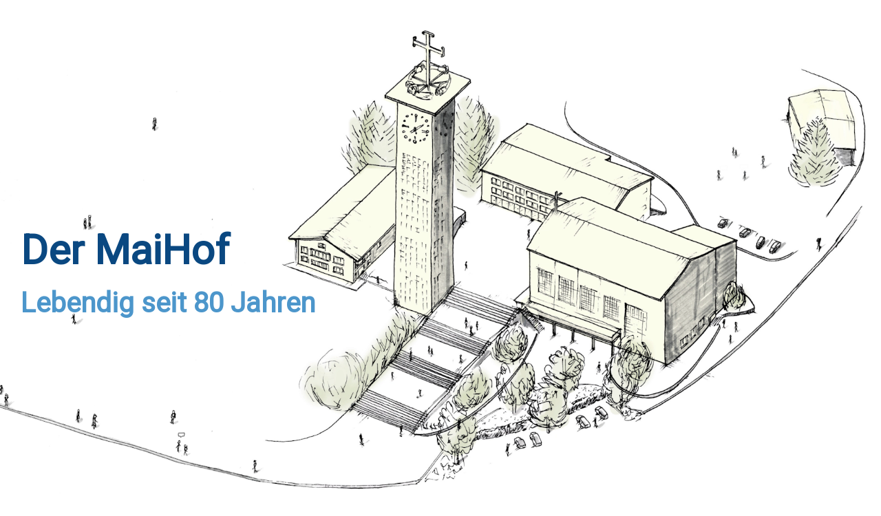

--- FILE ---
content_type: text/html; charset=UTF-8
request_url: https://maihof80.ch/
body_size: 30651
content:
<!doctype html>
<html lang="de" >
<head>
	<meta charset="UTF-8" />
	<meta name="viewport" content="width=device-width, initial-scale=1" />
	<title></title>
<link rel='dns-prefetch' href='//s.w.org' />
<link rel="alternate" type="application/rss+xml" title=" &raquo; Feed" href="https://maihof80.ch/index.php/feed/" />
<link rel="alternate" type="application/rss+xml" title=" &raquo; Kommentar-Feed" href="https://maihof80.ch/index.php/comments/feed/" />
		<script>
			window._wpemojiSettings = {"baseUrl":"https:\/\/s.w.org\/images\/core\/emoji\/13.0.1\/72x72\/","ext":".png","svgUrl":"https:\/\/s.w.org\/images\/core\/emoji\/13.0.1\/svg\/","svgExt":".svg","source":{"concatemoji":"https:\/\/maihof80.ch\/wp-includes\/js\/wp-emoji-release.min.js?ver=5.6.16"}};
			!function(e,a,t){var n,r,o,i=a.createElement("canvas"),p=i.getContext&&i.getContext("2d");function s(e,t){var a=String.fromCharCode;p.clearRect(0,0,i.width,i.height),p.fillText(a.apply(this,e),0,0);e=i.toDataURL();return p.clearRect(0,0,i.width,i.height),p.fillText(a.apply(this,t),0,0),e===i.toDataURL()}function c(e){var t=a.createElement("script");t.src=e,t.defer=t.type="text/javascript",a.getElementsByTagName("head")[0].appendChild(t)}for(o=Array("flag","emoji"),t.supports={everything:!0,everythingExceptFlag:!0},r=0;r<o.length;r++)t.supports[o[r]]=function(e){if(!p||!p.fillText)return!1;switch(p.textBaseline="top",p.font="600 32px Arial",e){case"flag":return s([127987,65039,8205,9895,65039],[127987,65039,8203,9895,65039])?!1:!s([55356,56826,55356,56819],[55356,56826,8203,55356,56819])&&!s([55356,57332,56128,56423,56128,56418,56128,56421,56128,56430,56128,56423,56128,56447],[55356,57332,8203,56128,56423,8203,56128,56418,8203,56128,56421,8203,56128,56430,8203,56128,56423,8203,56128,56447]);case"emoji":return!s([55357,56424,8205,55356,57212],[55357,56424,8203,55356,57212])}return!1}(o[r]),t.supports.everything=t.supports.everything&&t.supports[o[r]],"flag"!==o[r]&&(t.supports.everythingExceptFlag=t.supports.everythingExceptFlag&&t.supports[o[r]]);t.supports.everythingExceptFlag=t.supports.everythingExceptFlag&&!t.supports.flag,t.DOMReady=!1,t.readyCallback=function(){t.DOMReady=!0},t.supports.everything||(n=function(){t.readyCallback()},a.addEventListener?(a.addEventListener("DOMContentLoaded",n,!1),e.addEventListener("load",n,!1)):(e.attachEvent("onload",n),a.attachEvent("onreadystatechange",function(){"complete"===a.readyState&&t.readyCallback()})),(n=t.source||{}).concatemoji?c(n.concatemoji):n.wpemoji&&n.twemoji&&(c(n.twemoji),c(n.wpemoji)))}(window,document,window._wpemojiSettings);
		</script>
		<style>
img.wp-smiley,
img.emoji {
	display: inline !important;
	border: none !important;
	box-shadow: none !important;
	height: 1em !important;
	width: 1em !important;
	margin: 0 .07em !important;
	vertical-align: -0.1em !important;
	background: none !important;
	padding: 0 !important;
}
</style>
	<link rel='stylesheet' id='wp-block-library-css'  href='https://maihof80.ch/wp-includes/css/dist/block-library/style.min.css?ver=5.6.16' media='all' />
<link rel='stylesheet' id='wp-block-library-theme-css'  href='https://maihof80.ch/wp-includes/css/dist/block-library/theme.min.css?ver=5.6.16' media='all' />
<link rel='stylesheet' id='nk-awb-css'  href='https://maihof80.ch/wp-content/plugins/advanced-backgrounds/assets/awb/awb.min.css?ver=1.7.1' media='all' />
<link rel='stylesheet' id='twenty-twenty-one-style-css'  href='https://maihof80.ch/wp-content/themes/twentytwentyone/style.css?ver=1.0' media='all' />
<style id='twenty-twenty-one-style-inline-css'>
:root{--global--color-background: #ffffff;--global--color-primary: #000;--global--color-secondary: #000;--button--color-background: #000;--button--color-text-hover: #000;}
</style>
<link rel='stylesheet' id='twenty-twenty-one-print-style-css'  href='https://maihof80.ch/wp-content/themes/twentytwentyone/assets/css/print.css?ver=1.0' media='print' />
<script src='https://maihof80.ch/wp-includes/js/jquery/jquery.min.js?ver=3.5.1' id='jquery-core-js'></script>
<script src='https://maihof80.ch/wp-includes/js/jquery/jquery-migrate.min.js?ver=3.3.2' id='jquery-migrate-js'></script>
<link rel="https://api.w.org/" href="https://maihof80.ch/index.php/wp-json/" /><link rel="alternate" type="application/json" href="https://maihof80.ch/index.php/wp-json/wp/v2/pages/7" /><link rel="EditURI" type="application/rsd+xml" title="RSD" href="https://maihof80.ch/xmlrpc.php?rsd" />
<link rel="wlwmanifest" type="application/wlwmanifest+xml" href="https://maihof80.ch/wp-includes/wlwmanifest.xml" /> 
<meta name="generator" content="WordPress 5.6.16" />
<link rel="canonical" href="https://maihof80.ch/" />
<link rel='shortlink' href='https://maihof80.ch/' />
<link rel="alternate" type="application/json+oembed" href="https://maihof80.ch/index.php/wp-json/oembed/1.0/embed?url=https%3A%2F%2Fmaihof80.ch%2F" />
<link rel="alternate" type="text/xml+oembed" href="https://maihof80.ch/index.php/wp-json/oembed/1.0/embed?url=https%3A%2F%2Fmaihof80.ch%2F&#038;format=xml" />
<style type="text/css">
                    .ctl-bullets-container {
                display: block;
                position: fixed;
                right: 0;
                height: 100%;
                z-index: 1049;
                font-weight: normal;
                height: 70vh;
                overflow-x: hidden;
                overflow-y: auto;
                margin: 15vh auto;
            }</style><style id="custom-background-css">
body.custom-background { background-color: #ffffff; }
</style>
			<style id="wp-custom-css">
			:root{
		--global--color-background: #f7f7f7 !important;
    --global--color-primary: #0a4881 !important;
    --global--color-secondary: #0a4881 !important;
    --button--color-background: #0a4881 !important;
}
.cool_timeline:root{
    font: var(--font-headings, -apple-system, BlinkMacSystemFont, "Segoe UI", Roboto, Oxygen-Sans, Ubuntu, Cantarell, "Helvetica Neue", sans-serif);
    font: var(--font-base, -apple-system, BlinkMacSystemFont, "Segoe UI", Roboto, Oxygen-Sans, Ubuntu, Cantarell, "Helvetica Neue", sans-serif);
}
.cool_timeline h1.timeline-main-title{
	color: #0a4881 !important;
}
.post-thumbnail, .entry-content .wp-audio-shortcode, .entry-content > *:not(.alignwide):not(.alignfull):not(.alignleft):not(.alignright):not(.wp-block-separator):not(.woocommerce), *[class*=inner-container] > *:not(.entry-content):not(.alignwide):not(.alignfull):not(.alignleft):not(.alignright):not(.wp-block-separator):not(.woocommerce), .default-max-width{
	max-width: 99999px !important;
}
#masthead{
	display: none !important;
}
#masthead.site-header.float-header {
  background-color: transparent; 
}
.type-cool_timeline .entry-content {
    padding-left: 5vw;
    padding-right: 5vw;
}

.powered-by{
	display: none !important;
}

.content-title{
	color: white !important;
}
.timeline-meta{
	display: none !important;
}

#comments{
	width: 80%
}

.timeline-main-title{
	display: none !important;
}		</style>
		<link rel='stylesheet' id='ctl-styles-slick-css'  href='https://maihof80.ch/wp-content/plugins/cool-timeline-pro/assets/css/slick.css?ver=3.5.1' media='all' />
<link rel='stylesheet' id='ctl_gfonts-css'  href='https://fonts.googleapis.com/css?family=Roboto' media='all' />
<link rel='stylesheet' id='ctl_default_fonts-css'  href='https://fonts.googleapis.com/css?family=Open+Sans:400,300,300italic,400italic,600,600italic,700,700italic,800' media='all' />
<link rel='stylesheet' id='ctl_pp_css-css'  href='https://maihof80.ch/wp-content/plugins/cool-timeline-pro/assets/css/prettyPhoto.css?ver=3.5.1' media='all' />
<link rel='stylesheet' id='ctl-font-awesome-css'  href='https://maihof80.ch/wp-content/plugins/cool-timeline-pro/fa-icons/css/font-awesome/css/all.min.css?ver=5.6.16' media='all' />
<link rel='stylesheet' id='ctl-font-shims-css'  href='https://use.fontawesome.com/releases/v5.7.2/css/v4-shims.css?ver=5.6.16' media='all' />
<link rel='stylesheet' id='ctl_styles-css'  href='https://maihof80.ch/wp-content/plugins/cool-timeline-pro/assets/css/ctl_styles.min.css?ver=3.5.1' media='all' />
<style id='ctl_styles-inline-css'>
 .cool_timeline.cool-timeline-wrapper {  background:;}.cool_timeline h1.timeline-main-title {    font-weight:normal;    font-family:Roboto!important;    font-size:22px;    color:#000;    text-align:center;}.cool_timeline .timeline-main-title {    text-align:center;}.cool-timeline.compact .timeline-post .timeline-content h2.compact-content-title, .cool-timeline.compact .timeline-post .timeline-content h2.content-title, .cool-timeline .timeline-post .timeline-content h2.content-title, .cool-timeline .timeline-post .timeline-content h2.content-title-2 , .cool-timeline .timeline-post .timeline-content h2.content-title-simple{    font-size:20px;    font-family:Roboto;    font-weight:normal;    text-transform:none;}.cool-timeline.white-timeline  .timeline-post .timeline-content .content-title a {    color:#fff;    font-size:20px;    font-family:Roboto;    font-weight:normal;    text-transform:none;}.cool-timeline .timeline-post .timeline-content .content-details{    font-size:14px;    font-family:Roboto;    font-weight:normal;}.cool-timeline .timeline-post .timeline-meta .meta-details, .cool-timeline.compact .timeline-post .timeline-content .clt-compact-date,.main-design-6 .cool-timeline .timeline-post .timeline-content .story-date.clt-meta-date,.main-design-6 .cool-timeline.compact .timeline-post .timeline-content .content-title.clt-meta-date,.main-design-5 .cool-timeline .timeline-post .timeline-content .story-date.clt-meta-date,.main-design-5 .cool-timeline.compact .timeline-post .timeline-content .content-title.clt-meta-date {    font-size:;    font-family:;    font-weight:;}.main-design-6 .cool-timeline.white-timeline .timeline-post .timeline-content .story-date.clt-meta-date,.main-design-6 .cool-timeline.compact.white-timeline .timeline-post .timeline-content .content-title.clt-meta-date,.main-design-5 .cool-timeline.white-timeline .timeline-post .timeline-content .story-date.clt-meta-date,.main-design-5 .cool-timeline.compact.white-timeline .timeline-post .timeline-content .content-title.clt-meta-date{ color:!important; }.ctl-bullets-container li a, .section-bullets-bottom li a {    font-family:;    font-weight:;}.cool-timeline .timeline-year span {    font-family:;}.cool-timeline.white-timeline .light-grey-post .timeline-content .content-title { color:#ffffff; }.cool-timeline.white-timeline .light-grey-post .timeline-content:after,.cool-timeline.white-timeline .light-grey-post .timeline-content:before  { border-left-color:#f7f7f7; }.cool-timeline.white-timeline .light-grey-post .even .timeline-content:after,.cool-timeline.white-timeline .light-grey-post .even .timeline-content:before,.cool-timeline.white-timeline.one-sided .light-grey-post .timeline-content:after,.cool-timeline.white-timeline.one-sided .light-grey-post .timeline-content:before,.cool-timeline.white-timeline.one-sided .light-grey-post .even .timeline-content:after,.cool-timeline.white-timeline.one-sided .light-grey-post .even .timeline-content:before{    border:15px solid transparent; }.cool-timeline.white-timeline .timeline-icon.icon-larger.iconbg-indigo{    background:#0a4881;}.cool-timeline.white-timeline:before,.cool-timeline.white-timeline.one-sided:before  {    background-color:#0a4881;     background-image:-webkit-linear-gradient(top, #0a4881 0%, #0a4881 8%, #0a4881 92%, #0a4881 100%);    background-image:-moz-linear-gradient(top, #0a4881 0%, #0a4881 8%, #0a4881 92%, #0a4881 100%);    background-image:-ms-linear-gradient(top, #0a4881 0%, #0a4881 8%, #0a4881 92%, #0a4881 100%);} .cool-timeline.white-timeline .timeline-year{    background:#0a4881;}.cool_timeline .cat-filter-wrp ul li a {border-color:#0a4881;color:#0a4881;font-family:Roboto;}.cool-timeline.white-timeline .timeline-year{    -webkit-box-shadow:0 0 0 4px white, inset 0 0 0 2px rgba(0, 0, 0, 0.05), 0 0 0 8px #0a4881;    box-shadow:0 0 0 4px white, inset 0 0 0 2px rgba(0, 0, 0, 0.05), 0 0 0 8px #0a4881;}.cool-timeline.white-timeline .timeline-post .timeline-content .content-title, .cool-timeline.white-timeline .timeline-post .timeline-content .content-title a, .cool-timeline.white-timeline .timeline-post .timeline-content .content-title a, .main-design-5 .cool-timeline.white-timeline .timeline-post .timeline-content h2.content-title a, .main-design-6 .cool-timeline.white-timeline .timeline-post.even .timeline-content h2.content-title-simple a, .main-design-6 .cool-timeline.white-timeline .timeline-post.odd .timeline-content h2.content-title-simple a, .main-design-6 .cool-timeline.white-timeline .timeline-post .timeline-content h2.content-title-2 a, .main-design-6 .cool-timeline.white-timeline.compact .timeline-post .timeline-content h2.compact-content-title a, .main-design-5 .cool-timeline.white-timeline.compact .timeline-post .timeline-content h2.compact-content-title a{    color:#ffffff;    text-decoration:none;    box-shadow:none;}.main-design-6 .cool-timeline .timeline-post .timeline-icon.design-6-icon {color:#0a4881;}.main-design-6 .cool-timeline.one-sided .timeline-post .timeline-icon.design-6-icon {background-color:#0a4881;color:#fff;}.cool-timeline.white-timeline .timeline-post .timeline-content .content-title a:hover {    color:#ffffff;    filter:opacity(0.7);    -webkit-filter:opacity(0.7);}.cool-timeline.white-timeline .timeline-post .timeline-content h2.content-title-simple,.cool-timeline.white-timeline .timeline-post .timeline-content h2.content-title-simple a{    color:#666666;    text-decoration:none;    box-shadow:none;    filter:brightness(1.05);    -webkit-filter:brightness(1.05);}.cool-timeline.white-timeline .timeline-post .timeline-content h2.content-title-simple a:hover {    color:#666666;    filter:brightness(1.5);    -webkit-filter:brightness(1.5);}.cool-timeline.white-timeline .timeline-post .timeline-content .content-details,  .section-bullets-bottom li.white-timeline a, .section-bullets-right li.white-timeline a, .section-bullets-left li.white-timeline a{    color:#666666;}.cool-timeline.white-timeline .timeline-post .timeline-content .content-details a, .cool-timeline.white-timeline .timeline-post .post_meta_details a{    color:#666666;    filter:brightness(1.1);    -webkit-filter:brightness(1.1);}.cool-timeline.white-timeline .timeline-post .timeline-content .content-details a:hover, .cool-timeline.white-timeline .timeline-post .post_meta_details a:hover{    color:#666666;    filter:brightness(1.25);    -webkit-filter:brightness(1.25);}.cool-timeline.white-timeline .timeline-post .timeline-content, .section-bullets-bottom li.white-timeline, .section-bullets-right li.white-timeline, .section-bullets-left li.white-timeline{    color:#666666;    background:#f7f7f7;}.ctl-footer-bullets-container li.white-timeline a:after, .section-bullets-right li.white-timeline a:after, .section-bullets-left li.white-timeline a:after {background:#666666;filter:contrast(29%);-webkit-filter:contrast(29%);}.ctl-footer-bullets-container li.white-timeline:before {border-bottom-color:#666666;filter:contrast(29%);-webkit-filter:contrast(29%);}.section-bullets-right li.white-timeline {border-left-color:#666666;}.section-bullets-left li.white-timeline {border-right-color:#666666;}.section-bullets-left li.white-timeline:before, .section-bullets-right li.white-timeline:before{background-image:inherit;background-color:#666666;filter:contrast(29%);-webkit-filter:contrast(29%);}.section-bullets-bottom li.white-timeline {border-top-color:#666666;}.cool-timeline.white-timeline .timeline-post .timeline-meta .meta-details, .cool-timeline.white-timeline.compact .timeline-post .timeline-content .clt-compact-date{    color:!important;}.timeline-icon.icon-larger.iconbg-indigo.iconbg-turqoise.icon-color-white{    -webkit-box-shadow:0 0 0 4px white, inset 0 0 0 2px rgba(0, 0, 0, 0.05), 0 0 0 8px #0a4881;    box-shadow:0 0 0 4px white, inset 0 0 0 2px rgba(0, 0, 0, 0.05), 0 0 0 8px #0a4881;}.timeline-icon.icon-larger.iconbg-turqoise.icon-color-white{    -webkit-box-shadow:0 0 0 4px white, inset 0 0 0 2px rgba(0, 0, 0, 0.05), 0 0 0 8px #0a4881;    box-shadow:0 0 0 4px white, inset 0 0 0 2px rgba(0, 0, 0, 0.05), 0 0 0 8px #0a4881;}.cool-timeline.white-timeline  .timeline-post.even .timeline-content .content-title {    background:#0a4881;}.section-bullets-bottom li:nth-child(2n+1).white-timeline.active, .section-bullets-bottom li:nth-child(2n+1).white-timeline.active:after {border-top-color:#0a4881;}.section-bullets-bottom li:nth-child(2n).white-timeline.active, .section-bullets-bottom li:nth-child(2n).white-timeline.active:after {border-top-color:#0a4881;}.section-bullets-right li:nth-child(2n+1).white-timeline.active:after, .section-bullets-right li:nth-child(2n+1).white-timeline.active {border-left-color:#0a4881;}.section-bullets-right li:nth-child(2n).white-timeline.active:after, .section-bullets-right li:nth-child(2n).white-timeline.active {border-left-color:#0a4881;}.section-bullets-left li:nth-child(2n+1).white-timeline.active:after, .section-bullets-left li:nth-child(2n+1).white-timeline.active {border-right-color:#0a4881;}.section-bullets-left li:nth-child(2n).white-timeline.active:after, .section-bullets-left li:nth-child(2n).white-timeline.active {border-right-color:#0a4881;}.cool-timeline .timeline-post.even .timeline-content h2.content-title- .cool-timeline .timeline-post.even .timeline-content h2.content-title-2 a,.cool-timeline.white-timeline .timeline-post.even .timeline-content h2.content-title-simple,.cool-timeline.white-timeline .timeline-post.even .timeline-content h2.content-title-simple a{    color:#0a4881;}.cool-timeline.white-timeline .timeline-post.even .timeline-content .content-title:before, .main-design-3 .cool-timeline.light-timeline .timeline-post.even .timeline-content:before, .main-design-3 .cool-timeline.dark-timeline .timeline-post.even .timeline-content:before, .main-design-3 .cool-timeline.white-timeline .timeline-post.even .timeline-content:before{    border-right-color:#0a4881;}.main-design-3 .cool-timeline.white-timeline.compact .timeline-post.timeline-mansory.ctl-left .timeline-content, .main-design-3 .cool-timeline.dark-timeline.compact .timeline-post.timeline-mansory.ctl-left .timeline-content {border-right:6px solid #0a4881;border-left:0;}.main-design-3 .cool-timeline.white-timeline.compact .timeline-post.timeline-mansory.ctl-right .timeline-content, .main-design-3 .cool-timeline.dark-timeline.compact .timeline-post.timeline-mansory.ctl-right .timeline-content {border-left:6px solid #0a4881;border-right:0;}.main-design-3 .cool-timeline.white-timeline.compact .timeline-post.timeline-mansory.ctl-right .timeline-content:before, .main-design-3 .cool-timeline.dark-timeline.compact .timeline-post.timeline-mansory.ctl-right .timeline-content:before {    border-right-color:#0a4881;border-left-color:transparent;}.main-design-3 .cool-timeline.white-timeline.compact .timeline-post.timeline-mansory.ctl-left .timeline-content:before, .main-design-3 .cool-timeline.dark-timeline.compact .timeline-post.timeline-mansory.ctl-left .timeline-content:before {    border-left-color:#0a4881;border-right-color:transparent;}.cool-timeline.white-timeline.compact .timeline-post.timeline-mansory.ctl-left .timeline-content .content-title:after{border-left-color:#0a4881;}.cool-timeline.white-timeline.compact .timeline-post.timeline-mansory.ctl-right .timeline-content .content-title:after {    border-right-color:#0a4881;}.cool-timeline.white-timeline  .timeline-post.even .icon-dot-full, .cool-timeline.one-sided.white-timeline .timeline-post.even .icon-dot-full, .cool-timeline.white-timeline.compact .timeline-post.ctl-left .icon-dot-full, .cool-timeline.white-timeline.compact  .timeline-post.ctl-left .timeline-content .content-title, .cool-timeline.white-timeline.compact .timeline-post.icons_yes.ctl-left .timeline-icon, .main-design-3 .cool-timeline.dark-timeline.compact .timeline-post.timeline-mansory.ctl-left .timeline-content, .main-design-3 .cool-timeline.dark-timeline.compact .timeline-post.timeline-mansory.ctl-left .timeline-icon{    background:#0a4881;}.cool-timeline.white-timeline.compact .cooltimeline_cont  .center-line { background:#0a4881; }.cool-timeline.white-timeline.compact .timeline-post.timeline-mansory.icons_yes  .iconbg-turqoise, .cool-timeline.white-timeline.compact .cooltimeline_cont .center-line:before, .cool-timeline.white-timeline.compact .cooltimeline_cont .center-line:after {border-color:#0a4881;}.cool-timeline.white-timeline  .timeline-post.even .icon-color-white, .cool-timeline.one-sided.white-timeline .timeline-post.even .icon-color-white, .main-design-3 .cool-timeline.dark-timeline .timeline-post.even .timeline-content, .main-design-3 .cool-timeline.dark-timeline .timeline-post.even .timeline-icon{    background:#0a4881;}.cool-timeline.white-timeline  .timeline-post.odd .timeline-content .content-title, .cool-timeline.white-timeline.compact .timeline-post.ctl-right .icon-dot-full, .cool-timeline.white-timeline.compact  .timeline-post.ctl-right .timeline-content .content-title, .cool-timeline.white-timeline.compact .timeline-post.icons_yes.ctl-right .timeline-icon, .main-design-3 .cool-timeline.dark-timeline .timeline-post.odd .timeline-content, .main-design-3 .cool-timeline.dark-timeline .timeline-post.odd .timeline-icon, .main-design-3 .cool-timeline.dark-timeline.compact .timeline-post.timeline-mansory.ctl-right .timeline-content, .main-design-3 .cool-timeline.dark-timeline.compact .timeline-post.timeline-mansory.ctl-right .timeline-icon {    background:#0a4881;}.cool-timeline .timeline-post.odd .timeline-content h2.content-title- .cool-timeline .timeline-post.odd .timeline-content h2.content-title-2 a,.cool-timeline.white-timeline .timeline-post .timeline-content h2.content-title-simple,.cool-timeline.white-timeline .timeline-post .timeline-content h2.content-title-simple a{    color:#0a4881;}.main-design-4 .cool-timeline.white-timeline.compact .timeline-post.timeline-mansory.ctl-right .timeline-content .content-title:before {    border:2px solid #0a4881;}.main-design-4 .cool-timeline.white-timeline.compact .timeline-post.timeline-mansory.ctl-left .timeline-content .content-title:before {    border:2px solid #0a4881;}.main-design-3 .cool-timeline.white-timeline.compact .timeline-post.ctl-left .timeline-content h2.content-title-  .cool-timeline.white-timeline.compact .timeline-post.ctl-left .timeline-content h2.content-title-2 a, .cool-timeline.white-timeline.compact .timeline-post.ctl-left .timeline-content .clt-compact-date, .main-design-3 .cool-timeline.dark-timeline .timeline-post.even .timeline-meta .meta-details {color:#0a4881;}.main-design-3 .cool-timeline.white-timeline.compact .timeline-post.ctl-right .timeline-content h2.content-title-  .cool-timeline.white-timeline.compact .timeline-post.ctl-right .timeline-content h2.content-title-2 a, .cool-timeline.white-timeline.compact .timeline-post.ctl-right .timeline-content .clt-compact-date, .main-design-3 .cool-timeline.dark-timeline .timeline-post.odd .timeline-meta .meta-details {color:#0a4881;}.main-design-3 .cool-timeline.white-timeline .timeline-post.even .timeline-content, .main-design-3 .cool-timeline.light-timeline .timeline-post.even .timeline-content, .main-design-3 .cool-timeline.dark-timeline .timeline-post.even .timeline-content {    border-left:6px solid #0a4881;}.main-design-3 .cool-timeline.white-timeline .timeline-post.odd .timeline-content, .main-design-3 .cool-timeline.light-timeline .timeline-post.odd .timeline-content, .main-design-3 .cool-timeline.dark-timeline .timeline-post.odd .timeline-content { border-right:6px solid #0a4881;}.main-design-3 .cool-timeline.white-timeline .timeline-post.even .timeline-content .content-title, .main-design-3 .cool-timeline.white-timeline .timeline-post.odd .timeline-content .content-title {    background:none !important;}.main-design-3 .cool-timeline.white-timeline .timeline-post.even .timeline-content h2.content-title, .main-design-3 .cool-timeline.white-timeline .timeline-post.even .timeline-content h2.content-title a{    color:#0a4881;}.main-design-3 .cool-timeline.white-timeline .timeline-post.odd .timeline-content h2.content-title, .main-design-3 .cool-timeline.white-timeline .timeline-post.odd .timeline-content h2.content-title a{    color:#0a4881;}.main-design-3 .cool-timeline.white-timeline.one-sided .timeline-post.odd .timeline-content, .main-design-3 .cool-timeline.light-timeline.one-sided .timeline-post.odd .timeline-content, .main-design-3 .cool-timeline.dark-timeline.one-sided .timeline-post.odd .timeline-content {    border-left:6px solid #0a4881;    border-right:1px solid #ccc;}.main-design-4 .cool-timeline .timeline-post.even .timeline-content .content-title:before {    content:"";    width:27px;    border:2px solid #222;    position:absolute;    left:-25px;    top:27px;}.main-design-4 .cool-timeline .timeline-post.odd .timeline-content .content-title:before {    content:"";    width:27px;    border:2px solid #222;    position:absolute;    right:-25px;    top:27px;}.main-design-4 .cool-timeline.white-timeline .timeline-post.even .timeline-content .content-title:before {    border:2px solid #0a4881;}.main-design-4 .cool-timeline.white-timeline .timeline-post.odd .timeline-content .content-title:before {    border:2px solid #0a4881;}.main-design-4 .cool-timeline.light-timeline .timeline-post .timeline-content .content-title:before, .main-design-4 .cool-timeline.light-timeline.one-sided .timeline-post .timeline-content .content-title:before {    border:2px solid #eaeaea;}.main-design-4 .cool-timeline.dark-timeline .timeline-post .timeline-content .content-title:before, .main-design-4 .cool-timeline.dark-timeline.one-sided .timeline-post .timeline-content .content-title:before {    border:2px solid #111;}.cool-timeline.white-timeline  .timeline-post .icon-dot-full, .cool-timeline.one-sided.white-timeline .timeline-post .icon-dot-full{    background:#0a4881;}.cool-timeline.white-timeline  .timeline-post .icon-color-white, .cool-timeline.one-sided.white-timeline .timeline-post .icon-color-white{    background:#0a4881;}.cool-timeline.white-timeline .timeline-post.odd .timeline-content .content-title:before, .main-design-3 .cool-timeline.light-timeline .timeline-post.odd .timeline-content:before, .main-design-3 .cool-timeline.dark-timeline .timeline-post.odd .timeline-content:before, .main-design-3 .cool-timeline.white-timeline .timeline-post.odd .timeline-content:before {    border-left-color:#0a4881;}.cool-timeline.white-timeline.one-sided .timeline-post.odd .timeline-content .content-title:before, .main-design-3 .cool-timeline.light-timeline.one-sided .timeline-post.odd .timeline-content:before, .main-design-3 .cool-timeline.dark-timeline.one-sided .timeline-post.odd .timeline-content:before, .main-design-3 .cool-timeline.white-timeline.one-sided .timeline-post.odd .timeline-content:before {    border-right-color:#0a4881;    border-left-color:transparent;}.main-design-3 .cool-timeline.white-timeline.one-sided .timeline-post.odd .timeline-content:before, .main-design-3 .cool-timeline.light-timeline.one-sided .timeline-post.odd .timeline-content:before, .main-design-3 .cool-timeline.dark-timeline.one-sided .timeline-post.odd .timeline-content:before {    right:inherit;    left:-30px;}.cool-timeline.white-timeline  .timeline-post.even .timeline-meta .meta-details{    color:#0a4881;}.cool-timeline.white-timeline  .timeline-post.odd .timeline-meta .meta-details{    color:#0a4881;}.cool-timeline .timeline-post .timeline-content .content-title span{    overflow:hidden;    text-overflow:ellipsis;    white-space:nowrap;}.cool-timeline .timeline-post .timeline-content .content-details { margin:0; }.cool-timeline .timeline-post .timeline-content .content-title {    min-height:50px;    line-height:normal;}.ctl-popup-content h2.popup-content-title{font-size:calc(20px - 3px);font-family:Roboto;font-weight:normal;text-transform:none;}.ctl-popup-content .popup-posted-date,.ctl-popup-content .popup-sublabels,.main-design-7.compact-wrapper .minimal-date.clt-meta-date{font-size:;font-family:;font-weight:;color:;}.ctl-popup-content .content-details p {font-size:14px;font-family:Roboto;font-weight:normal;}.cool_timeline .avatar_container img.center-block.img-responsive.img-circle{border:4px solid #0a4881;}img.center-block.img-responsive.img-circle{    width:200px;    height:200px;}.cool-timeline.white-timeline.one-sided .timeline-year:before {    content:"";    width:42px;    background:#0a4881;    border:2px solid #0a4881;    position:absolute;    left:-50px;    top:48.5%;   }.main-design-2 .cool-timeline.one-sided .timeline-year:before, .main-design-3 .cool-timeline.one-sided .timeline-year:before, .main-design-4 .cool-timeline.one-sided .timeline-year:before {    width:25px;    left:-32px;   }@media (max-width:860px) {.main-design-6 .cool-timeline .timeline-post .timeline-icon.design-6-icon {background:#0a4881;color:#fff;}.main-design-4 .cool-timeline.white-timeline.compact .timeline-post.timeline-mansory.ctl-left.even .timeline-content .content-title:before {    border:2px solid #0a4881;}.main-design-4 .cool-timeline.white-timeline.compact .timeline-post.timeline-mansory.ctl-left.odd .timeline-content .content-title:before {    border:2px solid #0a4881;}.main-design-3 .cool-timeline.white-timeline.compact .timeline-post.ctl-left.even .timeline-content h2.content-title-  .cool-timeline.white-timeline.compact .timeline-post.ctl-left.even .timeline-content h2.content-title-2 a, .cool-timeline.white-timeline.compact .timeline-post.ctl-left.even .timeline-content .clt-compact-date {color:#0a4881;}.main-design-3 .cool-timeline.white-timeline.compact .timeline-post.ctl-left.odd .timeline-content h2.content-title-  .cool-timeline.white-timeline.compact .timeline-post.ctl-left.odd .timeline-content h2.content-title-2 a, .cool-timeline.white-timeline.compact .timeline-post.ctl-left.odd .timeline-content .clt-compact-date {color:#0a4881;}.main-design-3 .cool-timeline.white-timeline.compact .timeline-post.timeline-mansory.ctl-left.even .timeline-content, .main-design-3 .cool-timeline.dark-timeline.compact .timeline-post.timeline-mansory.ctl-left.even .timeline-content {border-left:6px solid #0a4881;border-right:0;}.main-design-3 .cool-timeline.white-timeline.compact .timeline-post.timeline-mansory.ctl-left.odd .timeline-content, .main-design-3 .cool-timeline.dark-timeline.compact .timeline-post.timeline-mansory.ctl-left.odd .timeline-content {border-left:6px solid #0a4881;border-right:0;}.main-design-3 .cool-timeline.white-timeline.compact .timeline-post.timeline-mansory.ctl-left.odd .timeline-content:before, .main-design-3 .cool-timeline.dark-timeline.compact .timeline-post.timeline-mansory.ctl-left.odd .timeline-content:before {    border-right-color:#0a4881;border-left-color:transparent;}.main-design-3 .cool-timeline.white-timeline.compact .timeline-post.timeline-mansory.ctl-left.even .timeline-content:before, .main-design-3 .cool-timeline.dark-timeline.compact .timeline-post.timeline-mansory.ctl-left.even .timeline-content:before {    border-right-color:#0a4881;border-left-color:transparent;}.cool-timeline.white-timeline.compact .timeline-post.ctl-left.even .timeline-content .content-title, .cool-timeline.white-timeline.compact .timeline-post.ctl-left.even .icon-dot-full, .cool-timeline.white-timeline.compact .timeline-post.icons_yes.ctl-left.even .timeline-icon, .main-design-3 .cool-timeline.dark-timeline.compact .timeline-post.timeline-mansory.ctl-left.even .timeline-content, .main-design-3 .cool-timeline.dark-timeline.compact .timeline-post.timeline-mansory.ctl-left.even .timeline-icon {background:#0a4881;}.cool-timeline.white-timeline.compact .timeline-post.ctl-left.odd .timeline-content .content-title, .cool-timeline.white-timeline.compact .timeline-post.ctl-left.odd .icon-dot-full, .cool-timeline.white-timeline.compact .timeline-post.icons_yes.ctl-left.odd .timeline-icon, .main-design-3 .cool-timeline.dark-timeline.compact .timeline-post.timeline-mansory.ctl-left.odd .timeline-content, .main-design-3 .cool-timeline.dark-timeline.compact .timeline-post.timeline-mansory.ctl-left.odd .timeline-icon {background:#0a4881;}.cool-timeline.white-timeline.compact .timeline-post.timeline-mansory.ctl-left.odd .timeline-content .content-title:after {border-right-color:#0a4881;}.cool-timeline.white-timeline.compact .timeline-post.timeline-mansory.ctl-left.even .timeline-content .content-title:after {border-right-color:#0a4881;}    .cool-timeline .light-grey-post .timeline-content:after,    .cool-timeline .light-grey-post .timeline-content:before,    .cool-timeline .light-grey-post .even .timeline-content:after,    .cool-timeline .light-grey-post .even .timeline-content:before,.cool-timeline.white-timeline.compact .timeline-post.timeline-mansory.ctl-left .timeline-content .content-title:after{        border-right-color:#0a4881;        border-left-color:transparent;    }.cool-timeline .custom-pagination {    margin-left:30px;}.cool-timeline.one-sided .timeline-post .icon-dot-full {    margin:27px 0 0 -7px;}.main-design-3 .cool-timeline.white-timeline .timeline-post.odd .timeline-content, .main-design-3 .cool-timeline.light-timeline .timeline-post.odd .timeline-content, .main-design-3 .cool-timeline.dark-timeline .timeline-post.odd .timeline-content {    border-left:6px solid #0a4881;    border-right:1px solid #ccc;}.main-design-3 .cool-timeline .timeline-post.odd .timeline-content:before {    right:inherit;    left:-30px;}.main-design-3 .cool-timeline.white-timeline .timeline-post.odd .timeline-content:before, .main-design-3 .cool-timeline.light-timeline .timeline-post.odd .timeline-content:before, .main-design-3 .cool-timeline.dark-timeline .timeline-post.odd .timeline-content:before {    border-right-color:#0a4881;    border-left-color:transparent;}.main-design-4 .cool-timeline .timeline-post.even .timeline-content .content-title:before, .main-design-4 .cool-timeline .timeline-post.odd .timeline-content .content-title:before { top:33px; }.main-design-4 .cool-timeline.light-timeline.one-sided .timeline-post.even .timeline-content .content-title:before, .main-design-4 .cool-timeline.light-timeline.one-sided .timeline-post.odd .timeline-content .content-title:before, .main-design-4 .cool-timeline.dark-timeline.one-sided .timeline-post.even .timeline-content .content-title:before, .main-design-4 .cool-timeline.dark-timeline.one-sided .timeline-post.odd .timeline-content .content-title:before { top:27px; }    .cool-timeline.white-timeline .timeline-post.odd .timeline-content .content-title:before{        border-right-color:#0a4881;        border-left-color:transparent;    }   .cool-timeline .timeline-post.odd .timeline-content .content-title:before{        border-left-color:transparent;    }    .cool-timeline.light-timeline .timeline-post.odd .timeline-content .content-title:before   {       border-right-color:#eaeaea;       left:-25px;       right:inherit;   }   .cool-timeline.dark-timeline .timeline-post.odd .timeline-content .content-title:before   {       border-right-color:#000;   }.cool-timeline-horizontal.white-timeline.ht-design-4 .clt_caru_slider ul.slick-slider .slick-list li.slick-slide .timeline-post {    background:-moz-linear-gradient(90deg, rgba(255, 255, 255, 0) 0%, #f7f7f7 100%);    background:-webkit-gradient(linear, left top, left bottom, color-stop(0%, #f7f7f7), color-stop(100%, rgba(255, 255, 255, 0)));    background:-webkit-linear-gradient(90deg, rgba(255, 255, 255, 0) 0%, #f7f7f7 100%);    background:-o-linear-gradient(90deg, rgba(255, 255, 255, 0) 0%, #f7f7f7 100%);    background:-ms-linear-gradient(90deg, rgba(255, 255, 255, 0) 0%, #f7f7f7 100%);    background:linear-gradient(0deg, rgba(255, 255, 255, 0) 0%, #f7f7f7 100%);.cool-timeline-horizontal .clt_carousel_slider ul.slick-slider .slick-list li:before, .cool-timeline-horizontal .wrp-desgin-4 ul.ctl_h_nav  .slick-list li:before  {    background-color:#0a4881;    background-image:-webkit-linear-gradient(top, #0a4881 0%, #0a4881 8%, #0a4881 92%, #0a4881 100%);    background-image:-moz-linear-gradient(top, #0a4881 0%, #0a4881 8%,#0a4881 92%, #0a4881 100%);    background-image:-ms-linear-gradient(top, #0a4881 0%, #0a4881 8%, #0a4881 92%, #0a4881 100%);}.cool-timeline.light-timeline .timeline-year:before {    content:"";    width:42px;    background:#eaeaea;    border:2px solid #eaeaea;    position:absolute;    left:-50px;    top:48.5%;   }   .cool-timeline.light-timeline .timeline-year, .cool-timeline.dark-timeline .timeline-year, .cool-timeline.white-timeline .timeline-year   {    left:100px;   }   .cool-timeline.light-timeline.one-sided .timeline-year, .cool-timeline.light-timeline.one-sided .timeline-year, .cool-timeline.one-sided .timeline-year   {    left:85px;   }   .cool-timeline.dark-timeline .timeline-year:before {    content:"";    width:42px;    background:#222;    border:2px solid #000;    position:absolute;    left:-50px;    top:48.5%;   }   .cool-timeline.white-timeline .timeline-year:before {    content:"";    width:42px;    border:2px solid #0a4881;    position:absolute;    left:-50px;    top:48.5%;   }.main-design-2 .cool-timeline .timeline-year:before, .main-design-3 .cool-timeline .timeline-year:before, .main-design-4 .cool-timeline .timeline-year:before {    width:25px;    left:-32px;} .cool-timeline .light-grey-post .timeline-content:after,    .cool-timeline .light-grey-post .timeline-content:before,    .cool-timeline .light-grey-post .odd .timeline-content:after,    .cool-timeline .light-grey-post .odd .timeline-content:before {        border-right-color:#0a4881;        border-left-color:transparent;    }} 
</style>
<link rel='stylesheet' id='section-scroll-css'  href='https://maihof80.ch/wp-content/plugins/cool-timeline-pro/assets/css/section-scroll.min.css?ver=3.5.1' media='all' />
</head>

<body class="home page-template-default page page-id-7 custom-background wp-embed-responsive is-light-theme has-background-white no-js singular has-main-navigation">
<div id="page" class="site">
	<a class="skip-link screen-reader-text" href="#content">Zum Inhalt springen</a>

	
<header id="masthead" class="site-header has-title-and-tagline has-menu" role="banner">

	

<div class="site-branding">

	
	
	</div><!-- .site-branding -->
	
	<nav id="site-navigation" class="primary-navigation" role="navigation" aria-label="Primäres Menü">
		<div class="menu-button-container">
			<button id="primary-mobile-menu" class="button" aria-controls="primary-menu-list" aria-expanded="false">
				<span class="dropdown-icon open">Menü					<svg class="svg-icon" width="24" height="24" aria-hidden="true" role="img" focusable="false" viewBox="0 0 24 24" fill="none" xmlns="http://www.w3.org/2000/svg"><path fill-rule="evenodd" clip-rule="evenodd" d="M4.5 6H19.5V7.5H4.5V6ZM4.5 12H19.5V13.5H4.5V12ZM19.5 18H4.5V19.5H19.5V18Z" fill="currentColor"/></svg>				</span>
				<span class="dropdown-icon close">Schließen					<svg class="svg-icon" width="24" height="24" aria-hidden="true" role="img" focusable="false" viewBox="0 0 24 24" fill="none" xmlns="http://www.w3.org/2000/svg"><path fill-rule="evenodd" clip-rule="evenodd" d="M12 10.9394L5.53033 4.46973L4.46967 5.53039L10.9393 12.0001L4.46967 18.4697L5.53033 19.5304L12 13.0607L18.4697 19.5304L19.5303 18.4697L13.0607 12.0001L19.5303 5.53039L18.4697 4.46973L12 10.9394Z" fill="currentColor"/></svg>				</span>
			</button><!-- #primary-mobile-menu -->
		</div><!-- .menu-button-container -->
			</nav><!-- #site-navigation -->

</header><!-- #masthead -->

	<div id="content" class="site-content">
		<div id="primary" class="content-area">
			<main id="main" class="site-main" role="main">

<article id="post-7" class="post-7 page type-page status-publish hentry entry">

	
	<div class="entry-content">
		
<div class="wp-block-nk-awb nk-awb nk-awb-fullheight nk-awb-content-valign-center"><div class="nk-awb-wrap" data-awb-type="video" data-awb-video="mp4:https://maihof80.ch/wp-content/uploads/2021/03/background.mp4" data-awb-video-mobile="false" data-awb-image-background-size="contain" data-awb-image-background-position="50% 50%" data-awb-parallax="scroll" data-awb-parallax-speed="0.6" data-awb-parallax-mobile="true"><div class="nk-awb-inner"><img loading="lazy" src="https://maihof80.ch/wp-content/uploads/2021/02/MaiHof_Gelände_Lukas-Gallati-Grafik-1024x724.jpg" class="wp-image-80 jarallax-img" width="750" height="530" srcset="https://maihof80.ch/wp-content/uploads/2021/02/MaiHof_Gelände_Lukas-Gallati-Grafik-1024x724.jpg 1024w, https://maihof80.ch/wp-content/uploads/2021/02/MaiHof_Gelände_Lukas-Gallati-Grafik-300x212.jpg 300w, https://maihof80.ch/wp-content/uploads/2021/02/MaiHof_Gelände_Lukas-Gallati-Grafik-768x543.jpg 768w, https://maihof80.ch/wp-content/uploads/2021/02/MaiHof_Gelände_Lukas-Gallati-Grafik-1536x1086.jpg 1536w, https://maihof80.ch/wp-content/uploads/2021/02/MaiHof_Gelände_Lukas-Gallati-Grafik-2048x1448.jpg 2048w, https://maihof80.ch/wp-content/uploads/2021/02/MaiHof_Gelände_Lukas-Gallati-Grafik-500x353.jpg 500w, https://maihof80.ch/wp-content/uploads/2021/02/MaiHof_Gelände_Lukas-Gallati-Grafik-800x566.jpg 800w, https://maihof80.ch/wp-content/uploads/2021/02/MaiHof_Gelände_Lukas-Gallati-Grafik-1280x905.jpg 1280w, https://maihof80.ch/wp-content/uploads/2021/02/MaiHof_Gelände_Lukas-Gallati-Grafik-1920x1357.jpg 1920w, https://maihof80.ch/wp-content/uploads/2021/02/MaiHof_Gelände_Lukas-Gallati-Grafik-1568x1108.jpg 1568w" sizes="(max-width: 750px) 100vw, 750px" /></div></div>
<p style="font-size:60px"><strong>Der MaiHof</strong></p>



<p class="has-text-color has-extra-large-font-size" style="color:#4c96cb"><strong>Lebendig seit 80 Jahren</strong></p>
</div>



<div class="wp-block-columns alignwide are-vertically-aligned-center is-style-twentytwentyone-columns-overlap">
<div class="wp-block-column is-vertically-aligned-center">
<div style="height:100px" aria-hidden="true" class="wp-block-spacer"></div>
</div>



<div class="wp-block-column is-vertically-aligned-center">
<div style="height:100px" aria-hidden="true" class="wp-block-spacer"></div>
</div>
</div>



<div style="height:50px" aria-hidden="true" class="wp-block-spacer"></div>


<!-- ========= Cool Timeline PRO 3.5.1 ========= --><div style="opacity:0;" 
    data-showposts="50"
     class="cool_timeline cool-timeline-wrapper both-sided-wrapper white-timeline-wrapper main-default" 
     id="tm-default-default-20"  
     data-pagination="yes"  
     data-pagination-position="right"><h1 class="timeline-main-title center-block">Cool Timeline</h1><div class="cat-filter-wrp"><ul><li><a data-type="default" 
                        data-post-count="45" data-tm-type="story-tm"
                        href="#" data-action="st_cat_filters" class="ct-cat-filters " data-term-slug="alle">Alle</a></li><li><a data-type="default" 
                        data-post-count="9" data-tm-type="story-tm"
                        href="#" data-action="st_cat_filters" class="ct-cat-filters " data-term-slug="festtage">Festtage</a></li><li><a data-type="default" 
                        data-post-count="4" data-tm-type="story-tm"
                        href="#" data-action="st_cat_filters" class="ct-cat-filters " data-term-slug="gottesdienste">Gottesdienste</a></li><li><a data-type="default" 
                        data-post-count="7" data-tm-type="story-tm"
                        href="#" data-action="st_cat_filters" class="ct-cat-filters " data-term-slug="gruppierungen">Gruppierungen</a></li><li><a data-type="default" 
                        data-post-count="9" data-tm-type="story-tm"
                        href="#" data-action="st_cat_filters" class="ct-cat-filters " data-term-slug="jubilaeum">Jubiläum</a></li><li><a data-type="default" 
                        data-post-count="2" data-tm-type="story-tm"
                        href="#" data-action="st_cat_filters" class="ct-cat-filters " data-term-slug="kirchenbaenke">Kirchenbänke</a></li><li><a data-type="default" 
                        data-post-count="3" data-tm-type="story-tm"
                        href="#" data-action="st_cat_filters" class="ct-cat-filters " data-term-slug="kunst">Kunst</a></li><li><a data-type="default" 
                        data-post-count="20" data-tm-type="story-tm"
                        href="#" data-action="st_cat_filters" class="ct-cat-filters " data-term-slug="personen">Personen</a></li><li><a data-type="default" 
                        data-post-count="1" data-tm-type="story-tm"
                        href="#" data-action="st_cat_filters" class="ct-cat-filters " data-term-slug="pfarreireise">Pfarreireise</a></li><li><a data-type="default" 
                        data-post-count="2" data-tm-type="story-tm"
                        href="#" data-action="st_cat_filters" class="ct-cat-filters " data-term-slug="protest">Protest</a></li><li><a data-type="default" 
                        data-post-count="1" data-tm-type="story-tm"
                        href="#" data-action="st_cat_filters" class="ct-cat-filters " data-term-slug="umbau">Umbau</a></li></ul></div><div class="cool-timeline ultimate-style  white-timeline"><div  class="filter-preloaders"><img src="https://maihof80.ch/wp-content/plugins/cool-timeline-pro//assets/images/clt-compact-preloader.gif"></div><div data-animations="none"  id="timeline-8" class="cooltimeline_cont  clearfix icons_no"><div data-cls="sc-nv-default white-timeline" class="timeline-year scrollable-section default-year"data-section-title="2021" id="year-2021"><span  class="ctl-timeline-date">2021</span></div><!-- .timeline-post-start--><div   data-alternate="1" id="story-528" class="timeline-post odd light-grey-post icons_no post-528  default-meta"><div   data-aos="none" class="timeline-meta"><div class="meta-details">Oktober 17</div></div><div  data-aos="none" class="timeline-icon icon-dot-full default-dot"><div class="timeline-bar"></div></div><div  data-aos="none"  class="timeline-content  clearfix odd  small default-content "><h2 class="content-title"><a title="Jubiläumsgottesdienst am Chilbisonntag" href="https://maihof80.ch/index.php/timeline/jubilaeumsgottesdienst-am-chilbisonntag/">Jubiläumsgottesdienst am Chilbisonntag</a></h2><div class="ctl_info event-description small"><div class="pull-left"><a title="Jubiläumsgottesdienst am Chilbisonntag"  href="https://maihof80.ch/wp-content/uploads/2021/10/IMG_2334e-scaled.jpg" class="ctl_prettyPhoto"><img width="300" height="200" src="https://maihof80.ch/wp-content/uploads/2021/10/IMG_2334e-300x200.jpg" class="story-img left_small wp-post-image" alt="Jubiläumsgottesdienst am Chilbisonntag" loading="lazy" srcset="https://maihof80.ch/wp-content/uploads/2021/10/IMG_2334e-300x200.jpg 300w, https://maihof80.ch/wp-content/uploads/2021/10/IMG_2334e-1024x683.jpg 1024w, https://maihof80.ch/wp-content/uploads/2021/10/IMG_2334e-768x512.jpg 768w, https://maihof80.ch/wp-content/uploads/2021/10/IMG_2334e-1536x1024.jpg 1536w, https://maihof80.ch/wp-content/uploads/2021/10/IMG_2334e-2048x1365.jpg 2048w, https://maihof80.ch/wp-content/uploads/2021/10/IMG_2334e-500x333.jpg 500w, https://maihof80.ch/wp-content/uploads/2021/10/IMG_2334e-800x533.jpg 800w, https://maihof80.ch/wp-content/uploads/2021/10/IMG_2334e-1280x853.jpg 1280w, https://maihof80.ch/wp-content/uploads/2021/10/IMG_2334e-1920x1280.jpg 1920w, https://maihof80.ch/wp-content/uploads/2021/10/IMG_2334e-1568x1045.jpg 1568w" sizes="(max-width: 300px) 100vw, 300px" style="width:100%;height:66.68%;max-width:2560px;" /></a></div><div class="content-details"><p>Am Sonntag, 17. Oktober 2021 wurde das 80-Jahr-Jubiläum unserer Pfarrei gefeiert. In der Feier wurden die vielen Menschen, die in den vergangenen Jahrzehnten an der Entwicklung des MaiHof mitgewirkt haben, von Pfarreileiterin Mirjam Furrer und Pfarreiseelsorgerin Ursula Norer ins Zentrum gestellt. 1941 wurde der Bau der Kirche St. Josef vollendet..<a class="read_more ctl_read_more" href="https://maihof80.ch/index.php/timeline/jubilaeumsgottesdienst-am-chilbisonntag/">Weiterlesen</a></p></div></div></div><!-- timeline content --></div>

        <!-- .timeline-post-end --><!-- .timeline-post-start--><div   data-alternate="2" id="story-400" class="timeline-post even light-grey-post icons_no post-400 story-cat-15  default-meta"><div   data-aos="none" class="timeline-meta"><div class="meta-details">März 19</div></div><div  data-aos="none" class="timeline-icon icon-dot-full default-dot"><div class="timeline-bar"></div></div><div  data-aos="none"  class="timeline-content  clearfix even  small default-content "><h2 class="content-title"><a title="Seppitag 2021 &#8211; Start ins Jubiläumsjahr" href="https://maihof80.ch/index.php/timeline/seppitag-2021-start-ins-jubilaeumsjahr/">Seppitag 2021 &#8211; Start ins Jubiläumsjahr</a></h2><div class="ctl_info event-description small"><div class="pull-left"><a title="Seppitag 2021 &#8211; Start ins Jubiläumsjahr"  href="https://maihof80.ch/wp-content/uploads/2021/04/IMG_1128e-scaled.jpg" class="ctl_prettyPhoto"><img width="300" height="200" src="https://maihof80.ch/wp-content/uploads/2021/04/IMG_1128e-300x200.jpg" class="story-img left_small wp-post-image" alt="Seppitag 2021 &#8211; Start ins Jubiläumsjahr" loading="lazy" srcset="https://maihof80.ch/wp-content/uploads/2021/04/IMG_1128e-300x200.jpg 300w, https://maihof80.ch/wp-content/uploads/2021/04/IMG_1128e-1024x683.jpg 1024w, https://maihof80.ch/wp-content/uploads/2021/04/IMG_1128e-768x512.jpg 768w, https://maihof80.ch/wp-content/uploads/2021/04/IMG_1128e-1536x1024.jpg 1536w, https://maihof80.ch/wp-content/uploads/2021/04/IMG_1128e-2048x1365.jpg 2048w, https://maihof80.ch/wp-content/uploads/2021/04/IMG_1128e-500x333.jpg 500w, https://maihof80.ch/wp-content/uploads/2021/04/IMG_1128e-800x533.jpg 800w, https://maihof80.ch/wp-content/uploads/2021/04/IMG_1128e-1280x853.jpg 1280w, https://maihof80.ch/wp-content/uploads/2021/04/IMG_1128e-1920x1280.jpg 1920w, https://maihof80.ch/wp-content/uploads/2021/04/IMG_1128e-1568x1045.jpg 1568w" sizes="(max-width: 300px) 100vw, 300px" style="width:100%;height:66.68%;max-width:2560px;" /></a></div><div class="content-details"><p>Nicht zufällig wurde der 19. März als Auftakt verschiedener Aktivitäten gewählt, welche uns während des Jubiläums erfreuen sollen. Der Josefstag ist schliesslich Namenstag unseres Kirchenpatrons. Zu diesem Startevent hat der Pfarreirat&nbsp; alle 18 Josephines und Josefs, Giuseppinas und Seppis, Josés oder Josys persönlich eingeladen. Das Jubiläumsjahr startete am Seppitag mit..<a class="read_more ctl_read_more" href="https://maihof80.ch/index.php/timeline/seppitag-2021-start-ins-jubilaeumsjahr/">Weiterlesen</a></p></div></div></div><!-- timeline content --></div>

        <!-- .timeline-post-end --><!-- .timeline-post-start--><div   data-alternate="3" id="story-337" class="timeline-post odd light-grey-post icons_no post-337 story-cat-15  default-meta"><div   data-aos="none" class="timeline-meta"><div class="meta-details">März 18</div></div><div  data-aos="none" class="timeline-icon icon-dot-full default-dot"><div class="timeline-bar"></div></div><div  data-aos="none"  class="timeline-content  clearfix odd  small default-content "><h2 class="content-title"><a title="Wie die Kirchenbank in die Diaspora kam" href="https://maihof80.ch/index.php/timeline/wie-die-kirchenbank-in-die-diaspora-kam/">Wie die Kirchenbank in die Diaspora kam</a></h2><div class="ctl_info event-description small"><div class="pull-left"><a title="Wie die Kirchenbank in die Diaspora kam"  href="https://maihof80.ch/wp-content/uploads/2021/03/BerndAggler_Kirchenbank1-scaled-e1616107781910.jpg" class="ctl_prettyPhoto"><img width="300" height="200" src="https://maihof80.ch/wp-content/uploads/2021/03/BerndAggler_Kirchenbank1-300x200.jpg" class="story-img left_small wp-post-image" alt="Wie die Kirchenbank in die Diaspora kam" loading="lazy" srcset="https://maihof80.ch/wp-content/uploads/2021/03/BerndAggler_Kirchenbank1-300x200.jpg 300w, https://maihof80.ch/wp-content/uploads/2021/03/BerndAggler_Kirchenbank1-1024x684.jpg 1024w, https://maihof80.ch/wp-content/uploads/2021/03/BerndAggler_Kirchenbank1-768x513.jpg 768w, https://maihof80.ch/wp-content/uploads/2021/03/BerndAggler_Kirchenbank1-1536x1026.jpg 1536w, https://maihof80.ch/wp-content/uploads/2021/03/BerndAggler_Kirchenbank1-2048x1368.jpg 2048w, https://maihof80.ch/wp-content/uploads/2021/03/BerndAggler_Kirchenbank1-scaled-e1616107781910.jpg 500w, https://maihof80.ch/wp-content/uploads/2021/03/BerndAggler_Kirchenbank1-800x534.jpg 800w, https://maihof80.ch/wp-content/uploads/2021/03/BerndAggler_Kirchenbank1-1280x855.jpg 1280w, https://maihof80.ch/wp-content/uploads/2021/03/BerndAggler_Kirchenbank1-1920x1282.jpg 1920w, https://maihof80.ch/wp-content/uploads/2021/03/BerndAggler_Kirchenbank1-1568x1047.jpg 1568w" sizes="(max-width: 300px) 100vw, 300px" style="width:100%;height:66.8%;max-width:500px;" /></a></div><div class="content-details"><p>Vor kurzer Zeit habe ich wieder einmal im Pfarreiblatt gelesen, dass einige der ehemaligen Kirchenbänke der Pfarrei St. Josef im Quartier eine neue Heimat gefunden hätten. Dies im Zusammenhang mit dem bevorstehenden Jubiläum der Pfarrei.&nbsp; Zur Veranschaulichung sende hier mein Bild einer ehemaligen Kirchenbank des MaiHof&#8217;s in der Diaspora. Sie..<a class="read_more ctl_read_more" href="https://maihof80.ch/index.php/timeline/wie-die-kirchenbank-in-die-diaspora-kam/">Weiterlesen</a></p></div></div></div><!-- timeline content --></div>

        <!-- .timeline-post-end --><!-- .timeline-post-start--><div   data-alternate="4" id="story-179" class="timeline-post even light-grey-post icons_no post-179 story-cat-9  default-meta"><div   data-aos="none" class="timeline-meta"><div class="meta-details">März 8</div></div><div  data-aos="none" class="timeline-icon icon-dot-full default-dot"><div class="timeline-bar"></div></div><div  data-aos="none"  class="timeline-content  clearfix even  small default-content "><h2 class="content-title"><a title="Kein Mann der frommen Sprüche" href="https://maihof80.ch/index.php/timeline/kein-mann-der-frommen-sprueche/">Kein Mann der frommen Sprüche</a></h2><div class="ctl_info event-description small"><div class="pull-left"><a title="Kein Mann der frommen Sprüche"  href="https://maihof80.ch/wp-content/uploads/2021/03/20210120_JOSEPH-SCHMIDIGER_Bild-von-Franz-Zemp.jpg" class="ctl_prettyPhoto"><img width="300" height="200" src="https://maihof80.ch/wp-content/uploads/2021/03/20210120_JOSEPH-SCHMIDIGER_Bild-von-Franz-Zemp-300x200.jpg" class="story-img left_small wp-post-image" alt="Kein Mann der frommen Sprüche" loading="lazy" srcset="https://maihof80.ch/wp-content/uploads/2021/03/20210120_JOSEPH-SCHMIDIGER_Bild-von-Franz-Zemp-300x200.jpg 300w, https://maihof80.ch/wp-content/uploads/2021/03/20210120_JOSEPH-SCHMIDIGER_Bild-von-Franz-Zemp.jpg 500w" sizes="(max-width: 300px) 100vw, 300px" style="width:100%;height:66.6%;max-width:500px;" /></a></div><div class="content-details"><p>Er hat im „MaiHof“ die Kirchentüren weit geöffnet. Er kennt als Seelsorger der kirchlichen Gassenarbeit die Nöte der Drogenabhängigen. Nun wechselt Franz Zemp in ein Pfarrhaus am Sempachersee. Beat Bühlmann würdigt auf Luzern60plus.ch das Wirken von Franz Zemp und zeichnet ein treffendes Bild von ihm. So wird deutlich, dass dieser..<a class="read_more ctl_read_more" href="https://maihof80.ch/index.php/timeline/kein-mann-der-frommen-sprueche/">Weiterlesen</a></p></div></div></div><!-- timeline content --></div>

        <!-- .timeline-post-end --><div data-cls="sc-nv-default white-timeline" class="timeline-year scrollable-section default-year"data-section-title="2013" id="year-2013"><span  class="ctl-timeline-date">2013</span></div><!-- .timeline-post-start--><div   data-alternate="5" id="story-106" class="timeline-post odd light-grey-post icons_no post-106 story-cat-11  default-meta"><div   data-aos="none" class="timeline-meta"><div class="meta-details">Januar 1</div></div><div  data-aos="none" class="timeline-icon icon-dot-full default-dot"><div class="timeline-bar"></div></div><div  data-aos="none"  class="timeline-content  clearfix odd  full default-content "><h2 class="content-title"><a title="Kirchenbank-Trail" href="https://maihof80.ch/index.php/timeline/kirchenbank-trail/">Kirchenbank-Trail</a></h2><div class="ctl_info event-description full"><div class="full-width"><a title="Kirchenbank-Trail"  href="https://maihof80.ch/wp-content/uploads/2021/02/Einladungsbild.jpg" class="ctl_prettyPhoto"><img width="250" height="76" src="https://maihof80.ch/wp-content/uploads/2021/02/Einladungsbild.jpg" class="story-img wp-post-image" alt="Kirchenbank-Trail" loading="lazy" style="width:100%;height:30.4%;max-width:250px;" /></a></div><div class="content-details"><p>Einige Kirchenbänke haben seit 2013 ein neues Zuhause. 70 Jahre brachten die Kirchenbänke in der Maihofkirche Menschen zusammen. Danach sind sie eigene Wege gegangen. Obwohl die Sonne nicht ganz mitspielte, trafen sich die neuen Besitzerinnen und Besitzer, um sich durch das Quartier auf die Suche nach den neu genutzten Kirchenbänken..<a class="read_more ctl_read_more" href="https://maihof80.ch/index.php/timeline/kirchenbank-trail/">Weiterlesen</a></p></div></div></div><!-- timeline content --></div>

        <!-- .timeline-post-end --><div data-cls="sc-nv-default white-timeline" class="timeline-year scrollable-section default-year"data-section-title="2012" id="year-2012"><span  class="ctl-timeline-date">2012</span></div><!-- .timeline-post-start--><div   data-alternate="6" id="story-475" class="timeline-post even light-grey-post icons_no post-475 story-cat-9  default-meta"><div   data-aos="none" class="timeline-meta"><div class="meta-details">September 28</div></div><div  data-aos="none" class="timeline-icon icon-dot-full default-dot"><div class="timeline-bar"></div></div><div  data-aos="none"  class="timeline-content  clearfix even  small default-content "><h2 class="content-title"><a title="(R)Ausverkauf &#8211; Erinnerungsstücke finden eine neue Heimat" href="https://maihof80.ch/index.php/timeline/rausverkauf-erinnerungsstuecke-finden-eine-neue-heimat/">(R)Ausverkauf &#8211; Erinnerungsstücke finden eine neue Heimat</a></h2><div class="ctl_info event-description small"><div class="pull-left"><a title="(R)Ausverkauf &#8211; Erinnerungsstücke finden eine neue Heimat"  href="https://maihof80.ch/wp-content/uploads/2021/07/stillleben.jpg" class="ctl_prettyPhoto"><img width="300" height="200" src="https://maihof80.ch/wp-content/uploads/2021/07/stillleben-300x200.jpg" class="story-img left_small wp-post-image" alt="(R)Ausverkauf &#8211; Erinnerungsstücke finden eine neue Heimat" loading="lazy" srcset="https://maihof80.ch/wp-content/uploads/2021/07/stillleben-300x200.jpg 300w, https://maihof80.ch/wp-content/uploads/2021/07/stillleben-500x333.jpg 500w, https://maihof80.ch/wp-content/uploads/2021/07/stillleben.jpg 640w" sizes="(max-width: 300px) 100vw, 300px" style="width:100%;height:66.56%;max-width:640px;" /></a></div><div class="content-details"><p>Vor dem Umbau von Kirche und Pfarreiheim im September 2012 waren die MaiHöfler*innen zu einer Infoveranstaltung eingeladen, bei der über das Bauprojekt informiert wurde. Der Abend wurde umrahmt mit Liedern des Singkreises und einem Nachtessen, das von der Pfadi zubereitet wurde. Ausserdem bot der (R)Ausverkauf zugunsten des Umbaus die Möglichkeit,..<a class="read_more ctl_read_more" href="https://maihof80.ch/index.php/timeline/rausverkauf-erinnerungsstuecke-finden-eine-neue-heimat/">Weiterlesen</a></p></div></div></div><!-- timeline content --></div>

        <!-- .timeline-post-end --><div data-cls="sc-nv-default white-timeline" class="timeline-year scrollable-section default-year"data-section-title="2007" id="year-2007"><span  class="ctl-timeline-date">2007</span></div><!-- .timeline-post-start--><div   data-alternate="7" id="story-357" class="timeline-post odd light-grey-post icons_no post-357 story-cat-19  default-meta"><div   data-aos="none" class="timeline-meta"><div class="meta-details">März 1</div></div><div  data-aos="none" class="timeline-icon icon-dot-full default-dot"><div class="timeline-bar"></div></div><div  data-aos="none"  class="timeline-content  clearfix odd  small default-content "><h2 class="content-title"><a title="«Grounding» im Kirchensaal" href="https://maihof80.ch/index.php/timeline/grounding-im-kirchensaal/">«Grounding» im Kirchensaal</a></h2><div class="ctl_info event-description small"><div class="pull-left"><a title="«Grounding» im Kirchensaal"  href="https://maihof80.ch/wp-content/uploads/2021/03/Installation-Schaukeln-Kirche-10e.jpg" class="ctl_prettyPhoto"><img width="300" height="200" src="https://maihof80.ch/wp-content/uploads/2021/03/Installation-Schaukeln-Kirche-10e-300x200.jpg" class="story-img left_small wp-post-image" alt="«Grounding» im Kirchensaal" loading="lazy" srcset="https://maihof80.ch/wp-content/uploads/2021/03/Installation-Schaukeln-Kirche-10e-300x200.jpg 300w, https://maihof80.ch/wp-content/uploads/2021/03/Installation-Schaukeln-Kirche-10e-1024x683.jpg 1024w, https://maihof80.ch/wp-content/uploads/2021/03/Installation-Schaukeln-Kirche-10e-768x512.jpg 768w, https://maihof80.ch/wp-content/uploads/2021/03/Installation-Schaukeln-Kirche-10e-1536x1024.jpg 1536w, https://maihof80.ch/wp-content/uploads/2021/03/Installation-Schaukeln-Kirche-10e-500x333.jpg 500w, https://maihof80.ch/wp-content/uploads/2021/03/Installation-Schaukeln-Kirche-10e-800x533.jpg 800w, https://maihof80.ch/wp-content/uploads/2021/03/Installation-Schaukeln-Kirche-10e-1280x854.jpg 1280w, https://maihof80.ch/wp-content/uploads/2021/03/Installation-Schaukeln-Kirche-10e-1568x1046.jpg 1568w, https://maihof80.ch/wp-content/uploads/2021/03/Installation-Schaukeln-Kirche-10e.jpg 1792w" sizes="(max-width: 300px) 100vw, 300px" style="width:100%;height:66.69%;max-width:1792px;" /></a></div><div class="content-details"><p>Die Kunstinstallation zur Karwoche 2007 und das Thema «Grounding» erinnerte an Höhenflüge, die abrupt enden. Grounding bedeutet aber auch Boden, den wir brauchen, um uns himmelwärts bewegen zu können. Mona Huber und Patrik Müller setzten das Thema künstlerisch im MaiHof um. Mit ihrer bewegten und bewegenden Installation zum Thema haben..<a class="read_more ctl_read_more" href="https://maihof80.ch/index.php/timeline/grounding-im-kirchensaal/">Weiterlesen</a></p></div></div></div><!-- timeline content --></div>

        <!-- .timeline-post-end --><div data-cls="sc-nv-default white-timeline" class="timeline-year scrollable-section default-year"data-section-title="2004" id="year-2004"><span  class="ctl-timeline-date">2004</span></div><!-- .timeline-post-start--><div   data-alternate="8" id="story-363" class="timeline-post even light-grey-post icons_no post-363 story-cat-14  default-meta"><div   data-aos="none" class="timeline-meta"><div class="meta-details">Juli 7</div></div><div  data-aos="none" class="timeline-icon icon-dot-full default-dot"><div class="timeline-bar"></div></div><div  data-aos="none"  class="timeline-content  clearfix even  small default-content "><h2 class="content-title"><a title="Neuer Elan in der Seelsorge" href="https://maihof80.ch/index.php/timeline/neuer-elan-in-der-seelsorge/">Neuer Elan in der Seelsorge</a></h2><div class="ctl_info event-description small"><div class="pull-left"><a title="Neuer Elan in der Seelsorge"  href="https://maihof80.ch/wp-content/uploads/2021/03/20040707-23-scaled.jpg" class="ctl_prettyPhoto"><img width="300" height="225" src="https://maihof80.ch/wp-content/uploads/2021/03/20040707-23-300x225.jpg" class="story-img left_small wp-post-image" alt="Neuer Elan in der Seelsorge" loading="lazy" srcset="https://maihof80.ch/wp-content/uploads/2021/03/20040707-23-300x225.jpg 300w, https://maihof80.ch/wp-content/uploads/2021/03/20040707-23-1024x768.jpg 1024w, https://maihof80.ch/wp-content/uploads/2021/03/20040707-23-768x576.jpg 768w, https://maihof80.ch/wp-content/uploads/2021/03/20040707-23-1536x1152.jpg 1536w, https://maihof80.ch/wp-content/uploads/2021/03/20040707-23-2048x1536.jpg 2048w, https://maihof80.ch/wp-content/uploads/2021/03/20040707-23-500x375.jpg 500w, https://maihof80.ch/wp-content/uploads/2021/03/20040707-23-800x600.jpg 800w, https://maihof80.ch/wp-content/uploads/2021/03/20040707-23-1280x960.jpg 1280w, https://maihof80.ch/wp-content/uploads/2021/03/20040707-23-1920x1440.jpg 1920w, https://maihof80.ch/wp-content/uploads/2021/03/20040707-23-1568x1176.jpg 1568w" sizes="(max-width: 300px) 100vw, 300px" style="width:100%;height:75%;max-width:2560px;" /></a></div><div class="content-details"><p>2004 bilden Beata Pedrazzini, Ivo Meyer und Franz Zemp das Seelsorgeteam der Pfarrei St. Josef. Beata Pedrazzini 2004 wirkt Beata Pedrazzini bereits seit über 30 Jahren im MaiHof und in der katholischen Kirche der Stadt Luzern! Nach vielen Jahren im Religionsunterricht hat sich ihr Engagement hin zu den verschiedensten Gruppierungen..<a class="read_more ctl_read_more" href="https://maihof80.ch/index.php/timeline/neuer-elan-in-der-seelsorge/">Weiterlesen</a></p></div></div></div><!-- timeline content --></div>

        <!-- .timeline-post-end --><!-- .timeline-post-start--><div   data-alternate="9" id="story-424" class="timeline-post odd light-grey-post icons_no post-424 story-cat-11  default-meta"><div   data-aos="none" class="timeline-meta"><div class="meta-details">Juli 4</div></div><div  data-aos="none" class="timeline-icon icon-dot-full default-dot"><div class="timeline-bar"></div></div><div  data-aos="none"  class="timeline-content  clearfix odd  small default-content "><h2 class="content-title"><a title="Vom Uhrtext und Uhraufführungen" href="https://maihof80.ch/index.php/timeline/vom-uhrtext-und-uhrauffuehrungen/">Vom Uhrtext und Uhraufführungen</a></h2><div class="ctl_info event-description small"><div class="pull-left"><a title="Vom Uhrtext und Uhraufführungen"  href="https://maihof80.ch/wp-content/uploads/2021/07/2004-07-04-Josef-Uhr_Verabschiedung03.jpg" class="ctl_prettyPhoto"><img width="300" height="206" src="https://maihof80.ch/wp-content/uploads/2021/07/2004-07-04-Josef-Uhr_Verabschiedung03-300x206.jpg" class="story-img left_small wp-post-image" alt="Vom Uhrtext und Uhraufführungen" loading="lazy" srcset="https://maihof80.ch/wp-content/uploads/2021/07/2004-07-04-Josef-Uhr_Verabschiedung03-300x206.jpg 300w, https://maihof80.ch/wp-content/uploads/2021/07/2004-07-04-Josef-Uhr_Verabschiedung03-1024x703.jpg 1024w, https://maihof80.ch/wp-content/uploads/2021/07/2004-07-04-Josef-Uhr_Verabschiedung03-768x527.jpg 768w, https://maihof80.ch/wp-content/uploads/2021/07/2004-07-04-Josef-Uhr_Verabschiedung03-1536x1054.jpg 1536w, https://maihof80.ch/wp-content/uploads/2021/07/2004-07-04-Josef-Uhr_Verabschiedung03-2048x1406.jpg 2048w, https://maihof80.ch/wp-content/uploads/2021/07/2004-07-04-Josef-Uhr_Verabschiedung03-500x343.jpg 500w, https://maihof80.ch/wp-content/uploads/2021/07/2004-07-04-Josef-Uhr_Verabschiedung03-800x549.jpg 800w, https://maihof80.ch/wp-content/uploads/2021/07/2004-07-04-Josef-Uhr_Verabschiedung03-1280x878.jpg 1280w, https://maihof80.ch/wp-content/uploads/2021/07/2004-07-04-Josef-Uhr_Verabschiedung03-1920x1318.jpg 1920w, https://maihof80.ch/wp-content/uploads/2021/07/2004-07-04-Josef-Uhr_Verabschiedung03-1568x1076.jpg 1568w" sizes="(max-width: 300px) 100vw, 300px" style="width:100%;height:68.63%;max-width:2327px;" /></a></div><div class="content-details"><p>Nach 20 Jahren beruflicher Tätigkeit in der Pfarrei St. Josef, wovon sechs Jahre als Gemeindeleiter, konnte Josef Uhr im Sommer 2004 in den wohlverdienten «Ruhestand» treten.</p></div></div></div><!-- timeline content --></div>

        <!-- .timeline-post-end --><div data-cls="sc-nv-default white-timeline" class="timeline-year scrollable-section default-year"data-section-title="2002" id="year-2002"><span  class="ctl-timeline-date">2002</span></div><!-- .timeline-post-start--><div   data-alternate="10" id="story-499" class="timeline-post even light-grey-post icons_no post-499 story-cat-11  default-meta"><div   data-aos="none" class="timeline-meta"><div class="meta-details">März 1</div></div><div  data-aos="none" class="timeline-icon icon-dot-full default-dot"><div class="timeline-bar"></div></div><div  data-aos="none"  class="timeline-content  clearfix even  small default-content "><h2 class="content-title"><a title="Sozialarbeit in der Veränderung" href="https://maihof80.ch/index.php/timeline/sozialarbeit-in-der-veraenderung/">Sozialarbeit in der Veränderung</a></h2><div class="ctl_info event-description small"><div class="pull-left"><a title="Sozialarbeit in der Veränderung"  href="https://maihof80.ch/wp-content/uploads/2021/10/2018-02-20-Beratung-Brigitta-002-scaled.jpg" class="ctl_prettyPhoto"><img width="300" height="225" src="https://maihof80.ch/wp-content/uploads/2021/10/2018-02-20-Beratung-Brigitta-002-300x225.jpg" class="story-img left_small wp-post-image" alt="Sozialarbeit in der Veränderung" loading="lazy" srcset="https://maihof80.ch/wp-content/uploads/2021/10/2018-02-20-Beratung-Brigitta-002-300x225.jpg 300w, https://maihof80.ch/wp-content/uploads/2021/10/2018-02-20-Beratung-Brigitta-002-1024x768.jpg 1024w, https://maihof80.ch/wp-content/uploads/2021/10/2018-02-20-Beratung-Brigitta-002-768x576.jpg 768w, https://maihof80.ch/wp-content/uploads/2021/10/2018-02-20-Beratung-Brigitta-002-1536x1152.jpg 1536w, https://maihof80.ch/wp-content/uploads/2021/10/2018-02-20-Beratung-Brigitta-002-2048x1536.jpg 2048w, https://maihof80.ch/wp-content/uploads/2021/10/2018-02-20-Beratung-Brigitta-002-500x375.jpg 500w, https://maihof80.ch/wp-content/uploads/2021/10/2018-02-20-Beratung-Brigitta-002-800x600.jpg 800w, https://maihof80.ch/wp-content/uploads/2021/10/2018-02-20-Beratung-Brigitta-002-1280x960.jpg 1280w, https://maihof80.ch/wp-content/uploads/2021/10/2018-02-20-Beratung-Brigitta-002-1920x1440.jpg 1920w, https://maihof80.ch/wp-content/uploads/2021/10/2018-02-20-Beratung-Brigitta-002-1568x1176.jpg 1568w" sizes="(max-width: 300px) 100vw, 300px" style="width:100%;height:75%;max-width:2560px;" /></a></div><div class="content-details"><p>Als Nachfolgerin von Mirta Gardi übernahm ich, Brigitta Loosli-Schlipf, die Stelle der Sozialarbeiterin in einem Pensum von 90%. Der Verlagerungsprozess von Pensen in der gesamten Kirchgemeinde setzt ein. Davon sind auch die Sozialdienste betroffen. Mit meinem Stellenantritt wurden 10 Stellenprozente zum Ausbau an die Fachstelle Diakonie verschoben. Die kirchliche Sozialarbeit..<a class="read_more ctl_read_more" href="https://maihof80.ch/index.php/timeline/sozialarbeit-in-der-veraenderung/">Weiterlesen</a></p></div></div></div><!-- timeline content --></div>

        <!-- .timeline-post-end --><div data-cls="sc-nv-default white-timeline" class="timeline-year scrollable-section default-year"data-section-title="2001" id="year-2001"><span  class="ctl-timeline-date">2001</span></div><!-- .timeline-post-start--><div   data-alternate="11" id="story-458" class="timeline-post odd light-grey-post icons_no post-458 story-cat-11  default-meta"><div   data-aos="none" class="timeline-meta"><div class="meta-details">September 15</div></div><div  data-aos="none" class="timeline-icon icon-dot-full default-dot"><div class="timeline-bar"></div></div><div  data-aos="none"  class="timeline-content  clearfix odd  small default-content "><h2 class="content-title"><a title="60 Johr Seppel &#8211; Ech treff dech am Märt!" href="https://maihof80.ch/index.php/timeline/60-johr-seppel-ech-treff-dech-am-maert/">60 Johr Seppel &#8211; Ech treff dech am Märt!</a></h2><div class="ctl_info event-description small"><div class="pull-left"><a title="60 Johr Seppel &#8211; Ech treff dech am Märt!"  href="https://maihof80.ch/wp-content/uploads/2021/07/2001-09-15-Jubilaeum-60-Jahre.jpg" class="ctl_prettyPhoto"><img width="300" height="171" src="https://maihof80.ch/wp-content/uploads/2021/07/2001-09-15-Jubilaeum-60-Jahre-300x171.jpg" class="story-img left_small wp-post-image" alt="60 Johr Seppel &#8211; Ech treff dech am Märt!" loading="lazy" srcset="https://maihof80.ch/wp-content/uploads/2021/07/2001-09-15-Jubilaeum-60-Jahre-300x171.jpg 300w, https://maihof80.ch/wp-content/uploads/2021/07/2001-09-15-Jubilaeum-60-Jahre-1024x584.jpg 1024w, https://maihof80.ch/wp-content/uploads/2021/07/2001-09-15-Jubilaeum-60-Jahre-768x438.jpg 768w, https://maihof80.ch/wp-content/uploads/2021/07/2001-09-15-Jubilaeum-60-Jahre-1536x876.jpg 1536w, https://maihof80.ch/wp-content/uploads/2021/07/2001-09-15-Jubilaeum-60-Jahre-2048x1168.jpg 2048w, https://maihof80.ch/wp-content/uploads/2021/07/2001-09-15-Jubilaeum-60-Jahre-500x285.jpg 500w, https://maihof80.ch/wp-content/uploads/2021/07/2001-09-15-Jubilaeum-60-Jahre-800x456.jpg 800w, https://maihof80.ch/wp-content/uploads/2021/07/2001-09-15-Jubilaeum-60-Jahre-1280x730.jpg 1280w, https://maihof80.ch/wp-content/uploads/2021/07/2001-09-15-Jubilaeum-60-Jahre-1920x1095.jpg 1920w, https://maihof80.ch/wp-content/uploads/2021/07/2001-09-15-Jubilaeum-60-Jahre-1568x895.jpg 1568w" sizes="(max-width: 300px) 100vw, 300px" style="width:100%;height:57.05%;max-width:2100px;" /></a></div><div class="content-details"><p>Am Samstag, 15. September 2001 feierte die Pfadi Seppel unter dem Motto «Markt» ihr 60-jähriges Bestehen. Der Festakt wurde mit einem Gottesdient und einem anschliessenden Apéro eröffnet. Auf dem «Märt» kamen Jung und Alt in den Genuss von verschiedenen Attraktionen. Im Pfarreisaal fand der Lagerrückblick Sola 2001 statt. Die älteren..<a class="read_more ctl_read_more" href="https://maihof80.ch/index.php/timeline/60-johr-seppel-ech-treff-dech-am-maert/">Weiterlesen</a></p></div></div></div><!-- timeline content --></div>

        <!-- .timeline-post-end --><!-- .timeline-post-start--><div   data-alternate="12" id="story-581" class="timeline-post even light-grey-post icons_no post-581 story-cat-12  default-meta"><div   data-aos="none" class="timeline-meta"><div class="meta-details">August 1</div></div><div  data-aos="none" class="timeline-icon icon-dot-full default-dot"><div class="timeline-bar"></div></div><div  data-aos="none"  class="timeline-content  clearfix even  small default-content "><h2 class="content-title"><a title="Bilder aus 60 Jahren St. Josef" href="https://maihof80.ch/index.php/timeline/bilder-aus-60-jahren-st-josef/">Bilder aus 60 Jahren St. Josef</a></h2><div class="ctl_info event-description small"><div class="content-details"><p>Im Pfarrblatt Nr. 14 vom August 2001 sind ein paar Ereignisse und Meilensteine des Maihofs im Rückblick bebildert. 1960 sang der Kinderchor unter der Leitung von Alain Sigrist 1986 feierte Ruedi Vogel im Pfadessenlager den Lagergottesdienst unter freiem Himmel 1991 trafen sich die Maihöflerinnen und Maihöfler zur Feier des 50...<a class="read_more ctl_read_more" href="https://maihof80.ch/index.php/timeline/bilder-aus-60-jahren-st-josef/">Weiterlesen</a></p></div></div></div><!-- timeline content --></div>

        <!-- .timeline-post-end --><div data-cls="sc-nv-default white-timeline" class="timeline-year scrollable-section default-year"data-section-title="1997" id="year-1997"><span  class="ctl-timeline-date">1997</span></div><!-- .timeline-post-start--><div   data-alternate="13" id="story-561" class="timeline-post odd light-grey-post icons_no post-561 story-cat-15  default-meta"><div   data-aos="none" class="timeline-meta"><div class="meta-details">März 26</div></div><div  data-aos="none" class="timeline-icon icon-dot-full default-dot"><div class="timeline-bar"></div></div><div  data-aos="none"  class="timeline-content  clearfix odd  small default-content "><h2 class="content-title"><a title="Am Karfreitag ertönen die Raffeln" href="https://maihof80.ch/index.php/timeline/am-karfreitag-ertoenen-die-raffeln/">Am Karfreitag ertönen die Raffeln</a></h2><div class="ctl_info event-description small"><div class="pull-left"><a title="Am Karfreitag ertönen die Raffeln"  href="https://maihof80.ch/wp-content/uploads/2022/03/Bild-Raetschen.jpg" class="ctl_prettyPhoto"><img width="300" height="167" src="https://maihof80.ch/wp-content/uploads/2022/03/Bild-Raetschen-300x167.jpg" class="story-img left_small wp-post-image" alt="Am Karfreitag ertönen die Raffeln" loading="lazy" srcset="https://maihof80.ch/wp-content/uploads/2022/03/Bild-Raetschen-300x167.jpg 300w, https://maihof80.ch/wp-content/uploads/2022/03/Bild-Raetschen-1024x571.jpg 1024w, https://maihof80.ch/wp-content/uploads/2022/03/Bild-Raetschen-768x429.jpg 768w, https://maihof80.ch/wp-content/uploads/2022/03/Bild-Raetschen-500x279.jpg 500w, https://maihof80.ch/wp-content/uploads/2022/03/Bild-Raetschen-800x446.jpg 800w, https://maihof80.ch/wp-content/uploads/2022/03/Bild-Raetschen.jpg 1104w" sizes="(max-width: 300px) 100vw, 300px" style="width:100%;height:55.8%;max-width:1104px;" /></a></div><div class="content-details"><p>Im Beitrag aus der Luzerner Wochenschau vom März 1997 wird über die Raffeln, bzw. Rätschen im Kirchturm Maihof berichtet. Selber kann ich mich noch gut erinnern, wie ich als kleiner Junge die damaligen Pfadibuben bewunderte, als diese jeweils am Karfreitag &amp; Karsamstag am Rätschen waren. Ein paar Jahre später durfte..<a class="read_more ctl_read_more" href="https://maihof80.ch/index.php/timeline/am-karfreitag-ertoenen-die-raffeln/">Weiterlesen</a></p></div></div></div><!-- timeline content --></div>

        <!-- .timeline-post-end --><div data-cls="sc-nv-default white-timeline" class="timeline-year scrollable-section default-year"data-section-title="1996" id="year-1996"><span  class="ctl-timeline-date">1996</span></div><!-- .timeline-post-start--><div   data-alternate="14" id="story-141" class="timeline-post even light-grey-post icons_no post-141 story-cat-11  default-meta"><div   data-aos="none" class="timeline-meta"><div class="meta-details">Januar 1</div></div><div  data-aos="none" class="timeline-icon icon-dot-full default-dot"><div class="timeline-bar"></div></div><div  data-aos="none"  class="timeline-content  clearfix even  small default-content "><h2 class="content-title"><a title="Zweifel: Lebensnotwendig oder bedrohlich" href="https://maihof80.ch/index.php/timeline/zweifel-lebensnotwendig-oder-bedrohlich/">Zweifel: Lebensnotwendig oder bedrohlich</a></h2><div class="ctl_info event-description small"><div class="pull-left"><a title="Zweifel: Lebensnotwendig oder bedrohlich"  href="https://maihof80.ch/wp-content/uploads/2021/03/1996_NLZ_Stadelmann_Zweifel-e1614877282579.jpg" class="ctl_prettyPhoto"><img width="300" height="164" src="https://maihof80.ch/wp-content/uploads/2021/03/1996_NLZ_Stadelmann_Zweifel-300x164.jpg" class="story-img left_small wp-post-image" alt="Zweifel: Lebensnotwendig oder bedrohlich" loading="lazy" srcset="https://maihof80.ch/wp-content/uploads/2021/03/1996_NLZ_Stadelmann_Zweifel-300x164.jpg 300w, https://maihof80.ch/wp-content/uploads/2021/03/1996_NLZ_Stadelmann_Zweifel-1024x561.jpg 1024w, https://maihof80.ch/wp-content/uploads/2021/03/1996_NLZ_Stadelmann_Zweifel-768x421.jpg 768w, https://maihof80.ch/wp-content/uploads/2021/03/1996_NLZ_Stadelmann_Zweifel-1536x841.jpg 1536w, https://maihof80.ch/wp-content/uploads/2021/03/1996_NLZ_Stadelmann_Zweifel-2048x1122.jpg 2048w, https://maihof80.ch/wp-content/uploads/2021/03/1996_NLZ_Stadelmann_Zweifel-500x274.jpg 500w, https://maihof80.ch/wp-content/uploads/2021/03/1996_NLZ_Stadelmann_Zweifel-800x438.jpg 800w, https://maihof80.ch/wp-content/uploads/2021/03/1996_NLZ_Stadelmann_Zweifel-1280x701.jpg 1280w, https://maihof80.ch/wp-content/uploads/2021/03/1996_NLZ_Stadelmann_Zweifel-1920x1052.jpg 1920w, https://maihof80.ch/wp-content/uploads/2021/03/1996_NLZ_Stadelmann_Zweifel-1568x859.jpg 1568w, https://maihof80.ch/wp-content/uploads/2021/03/1996_NLZ_Stadelmann_Zweifel-e1614877282579.jpg 250w" sizes="(max-width: 300px) 100vw, 300px" style="width:100%;height:54.8%;max-width:250px;" /></a></div><div class="content-details"><p>Die Pfarrei St. Josef hat schon immer auch auswertige Menschen angezogen. Meine Eltern besuchten in den 70er-Jahren&nbsp;die Gottesdienste von Pfarrer Adolf Stadelmann. Für die Kinder gab es während der Feiern ein &#8222;Hortangebot&#8220;. Ich kann mich noch knapp an die damaligen Räumlichkeiten und die Kinderschar erinnern. Von Stadelmanns Predigten habe ich..<a class="read_more ctl_read_more" href="https://maihof80.ch/index.php/timeline/zweifel-lebensnotwendig-oder-bedrohlich/">Weiterlesen</a></p></div></div></div><!-- timeline content --></div>

        <!-- .timeline-post-end --><div data-cls="sc-nv-default white-timeline" class="timeline-year scrollable-section default-year"data-section-title="1995" id="year-1995"><span  class="ctl-timeline-date">1995</span></div><!-- .timeline-post-start--><div   data-alternate="15" id="story-575" class="timeline-post odd light-grey-post icons_no post-575 story-cat-11  default-meta"><div   data-aos="none" class="timeline-meta"><div class="meta-details">März 28</div></div><div  data-aos="none" class="timeline-icon icon-dot-full default-dot"><div class="timeline-bar"></div></div><div  data-aos="none"  class="timeline-content  clearfix odd  small default-content "><h2 class="content-title"><a title="80 Jahre Jules Willi" href="https://maihof80.ch/index.php/timeline/80-jahre-jules-willi/">80 Jahre Jules Willi</a></h2><div class="ctl_info event-description small"><div class="content-details"><p>Als Ur-Maihöfler war Jules Willi auch nach seiner Pensionierung als Sakristan im MaiHof aktiv. Zu seinem 80. Geburtstag am 28. März 1995 gratulierte Ruedi Vogel ihm im Pfarreiblatt.</p></div></div></div><!-- timeline content --></div>

        <!-- .timeline-post-end --><div data-cls="sc-nv-default white-timeline" class="timeline-year scrollable-section default-year"data-section-title="1992" id="year-1992"><span  class="ctl-timeline-date">1992</span></div><!-- .timeline-post-start--><div   data-alternate="16" id="story-442" class="timeline-post even light-grey-post icons_no post-442 story-cat-11  default-meta"><div   data-aos="none" class="timeline-meta"><div class="meta-details">September 26</div></div><div  data-aos="none" class="timeline-icon icon-dot-full default-dot"><div class="timeline-bar"></div></div><div  data-aos="none"  class="timeline-content  clearfix even  small default-content "><h2 class="content-title"><a title="Pfarreireise nach Assisi 1992" href="https://maihof80.ch/index.php/timeline/pfarreireise-nach-assisi-1992/">Pfarreireise nach Assisi 1992</a></h2><div class="ctl_info event-description small"><div class="pull-left"><a title="Pfarreireise nach Assisi 1992"  href="https://maihof80.ch/wp-content/uploads/2021/04/Reisegruppe.jpg" class="ctl_prettyPhoto"><img width="300" height="225" src="https://maihof80.ch/wp-content/uploads/2021/04/Reisegruppe-300x225.jpg" class="story-img left_small wp-post-image" alt="Pfarreireise nach Assisi 1992" loading="lazy" srcset="https://maihof80.ch/wp-content/uploads/2021/04/Reisegruppe-300x225.jpg 300w, https://maihof80.ch/wp-content/uploads/2021/04/Reisegruppe.jpg 500w" sizes="(max-width: 300px) 100vw, 300px" style="width:100%;height:75%;max-width:500px;" /></a></div><div class="content-details"><p>Josef Uhr und Walter Steffen organisierten vom Samstag, 26. 9. bis Freitag, 2. 10. 1992 eine Gruppenreise mit dem Bus nach Assisi. Die 30 Personen füllten gerade das 20 Minuten oberhalb von Assisi gelegene Hotel „Fontemaggio“ – mitten in einem Olivenhain gelegen. Die gemeinsamen Essen fanden in der Pergola statt..<a class="read_more ctl_read_more" href="https://maihof80.ch/index.php/timeline/pfarreireise-nach-assisi-1992/">Weiterlesen</a></p></div></div></div><!-- timeline content --></div>

        <!-- .timeline-post-end --><div data-cls="sc-nv-default white-timeline" class="timeline-year scrollable-section default-year"data-section-title="1991" id="year-1991"><span  class="ctl-timeline-date">1991</span></div><!-- .timeline-post-start--><div   data-alternate="17" id="story-332" class="timeline-post odd light-grey-post icons_no post-332 story-cat-18  default-meta"><div   data-aos="none" class="timeline-meta"><div class="meta-details">Oktober 12</div></div><div  data-aos="none" class="timeline-icon icon-dot-full default-dot"><div class="timeline-bar"></div></div><div  data-aos="none"  class="timeline-content  clearfix odd  small default-content "><h2 class="content-title"><a title="Feier 50 Jahre Pfarrei St. Josef" href="https://maihof80.ch/index.php/timeline/50-jahre-pfarrei-maihof/">Feier 50 Jahre Pfarrei St. Josef</a></h2><div class="ctl_info event-description small"><div class="content-details"><p>Zum 50-Jahr-Jubiläum der Pfarrei wurde auf der Wiese hinter der Kirche ein Apfelbaum gepflanzt – als Symbol für die Pfarrei, die Wurzeln schlagen und das Erdreich durchdringen soll. Am Abend des 12. Oktobers 1991 dann feierte die Pfarrei im Hotel Union ihr 50-jähriges Bestehen. Die damalige Pfarreiratspräsidentin, Marietheres Bürgi, konnte..<a class="read_more ctl_read_more" href="https://maihof80.ch/index.php/timeline/50-jahre-pfarrei-maihof/">Weiterlesen</a></p></div></div></div><!-- timeline content --></div>

        <!-- .timeline-post-end --><!-- .timeline-post-start--><div   data-alternate="18" id="story-159" class="timeline-post even light-grey-post icons_no post-159 story-cat-15  default-meta"><div   data-aos="none" class="timeline-meta"><div class="meta-details">März 19</div></div><div  data-aos="none" class="timeline-icon icon-dot-full default-dot"><div class="timeline-bar"></div></div><div  data-aos="none"  class="timeline-content  clearfix even  small default-content "><h2 class="content-title"><a title="Die Pfarrei mit dem Baum" href="https://maihof80.ch/index.php/timeline/die-pfarrei-mit-dem-baum/">Die Pfarrei mit dem Baum</a></h2><div class="ctl_info event-description small"><div class="pull-left"><a title="Die Pfarrei mit dem Baum"  href="https://maihof80.ch/wp-content/uploads/2021/03/910319_Pflanzung-Baum-e1615733329566.jpg" class="ctl_prettyPhoto"><img width="258" height="300" src="https://maihof80.ch/wp-content/uploads/2021/03/910319_Pflanzung-Baum-258x300.jpg" class="story-img left_small wp-post-image" alt="Die Pfarrei mit dem Baum" loading="lazy" srcset="https://maihof80.ch/wp-content/uploads/2021/03/910319_Pflanzung-Baum-258x300.jpg 258w, https://maihof80.ch/wp-content/uploads/2021/03/910319_Pflanzung-Baum-e1615733329566.jpg 250w" sizes="(max-width: 258px) 100vw, 258px" style="width:100%;height:116.4%;max-width:250px;" /></a></div><div class="content-details"><p>Zum 50 Jahr-Jubiläum wurde am 19. März 1991 ein Apfelbaum im Garten vor dem Buurehüsli gepflanzt. In Anlehnung an die Geschichte vom Der Mann mit den Bäumen wünschte Pfarrer Ruedi Vogel dem Pfarreibaum unter anderem folgendes: Etwas von der tätigen Hoffnung des eichelsetzenden Mannes möge immer mehr Männer, Frauen und..<a class="read_more ctl_read_more" href="https://maihof80.ch/index.php/timeline/die-pfarrei-mit-dem-baum/">Weiterlesen</a></p></div></div></div><!-- timeline content --></div>

        <!-- .timeline-post-end --><div data-cls="sc-nv-default white-timeline" class="timeline-year scrollable-section default-year"data-section-title="1990" id="year-1990"><span  class="ctl-timeline-date">1990</span></div><!-- .timeline-post-start--><div   data-alternate="19" id="story-572" class="timeline-post odd light-grey-post icons_no post-572 story-cat-15  default-meta"><div   data-aos="none" class="timeline-meta"><div class="meta-details">März 26</div></div><div  data-aos="none" class="timeline-icon icon-dot-full default-dot"><div class="timeline-bar"></div></div><div  data-aos="none"  class="timeline-content  clearfix odd  small default-content "><h2 class="content-title"><a title="Sakristane im Maihof" href="https://maihof80.ch/index.php/timeline/sakristane-im-maihof/">Sakristane im Maihof</a></h2><div class="ctl_info event-description small"><div class="pull-left"><a title="Sakristane im Maihof"  href="https://maihof80.ch/wp-content/uploads/2022/03/3-Sakristane.jpg" class="ctl_prettyPhoto"><img width="300" height="209" src="https://maihof80.ch/wp-content/uploads/2022/03/3-Sakristane-300x209.jpg" class="story-img left_small wp-post-image" alt="Sakristane im Maihof" loading="lazy" srcset="https://maihof80.ch/wp-content/uploads/2022/03/3-Sakristane-300x209.jpg 300w, https://maihof80.ch/wp-content/uploads/2022/03/3-Sakristane-500x349.jpg 500w, https://maihof80.ch/wp-content/uploads/2022/03/3-Sakristane.jpg 669w" sizes="(max-width: 300px) 100vw, 300px" style="width:100%;height:69.81%;max-width:669px;" /></a></div><div class="content-details"><p>Im Beitrag aus einem Pfarreiblatt, das wohl im Frühling 1990 erschien, werden die drei Sakristane der Pfarrei portraitiert. Nicht zu sehen sind die jeweiligen Gattinnen, obwohl sie mit ihnen zusammen die Hauswartung betreuten und ebenso engagiert waren in der Pfarrei. Wie sehr die Sakristane und ihre Familien geschätzt waren, zeigt..<a class="read_more ctl_read_more" href="https://maihof80.ch/index.php/timeline/sakristane-im-maihof/">Weiterlesen</a></p></div></div></div><!-- timeline content --></div>

        <!-- .timeline-post-end --><!-- .timeline-post-start--><div   data-alternate="20" id="story-330" class="timeline-post even light-grey-post icons_no post-330 story-cat-11  default-meta"><div   data-aos="none" class="timeline-meta"><div class="meta-details">März 18</div></div><div  data-aos="none" class="timeline-icon icon-dot-full default-dot"><div class="timeline-bar"></div></div><div  data-aos="none"  class="timeline-content  clearfix even  small default-content "><h2 class="content-title"><a title="Pfarreisaal und Pfarreiheim werden umgebaut" href="https://maihof80.ch/index.php/timeline/pfarreisaal-und-pfarreiheim-werden-umgebaut/">Pfarreisaal und Pfarreiheim werden umgebaut</a></h2><div class="ctl_info event-description small"><div class="content-details"><p>Es war nicht die Zeit der grossen finanziellen Sprünge, als der der Grosse katholische Kirchenrat im Dezember 1990 den Umbau des Pfarreisaales und die Renovation des Pfarreiheims von St. Josef Maihof zu beschliessen hatte. Die Kirchgemeinde plante erstmals ein Defizit und die GPK beantragte die Rückweisung und massive Reduzierung des..<a class="read_more ctl_read_more" href="https://maihof80.ch/index.php/timeline/pfarreisaal-und-pfarreiheim-werden-umgebaut/">Weiterlesen</a></p></div></div></div><!-- timeline content --></div>

        <!-- .timeline-post-end --><div data-cls="sc-nv-default white-timeline" class="timeline-year scrollable-section default-year"data-section-title="1989" id="year-1989"><span  class="ctl-timeline-date">1989</span></div><!-- .timeline-post-start--><div   data-alternate="21" id="story-350" class="timeline-post odd light-grey-post icons_no post-350 story-cat-8  default-meta"><div   data-aos="none" class="timeline-meta"><div class="meta-details">März 19</div></div><div  data-aos="none" class="timeline-icon icon-dot-full default-dot"><div class="timeline-bar"></div></div><div  data-aos="none"  class="timeline-content  clearfix odd  small default-content "><h2 class="content-title"><a title="Im Hintergrund für die Pfadessen da" href="https://maihof80.ch/index.php/timeline/im-hintergrund-fuer-die-pfadessen-da/">Im Hintergrund für die Pfadessen da</a></h2><div class="ctl_info event-description small"><div class="pull-left"><a title="Im Hintergrund für die Pfadessen da"  href="https://maihof80.ch/wp-content/uploads/2021/03/1989_JosefUhr.png" class="ctl_prettyPhoto"><img width="199" height="300" src="https://maihof80.ch/wp-content/uploads/2021/03/1989_JosefUhr-199x300.png" class="story-img left_small wp-post-image" alt="Im Hintergrund für die Pfadessen da" loading="lazy" srcset="https://maihof80.ch/wp-content/uploads/2021/03/1989_JosefUhr-199x300.png 199w, https://maihof80.ch/wp-content/uploads/2021/03/1989_JosefUhr.png 317w" sizes="(max-width: 199px) 100vw, 199px" style="width:100%;height:150.79%;max-width:317px;" /></a></div><div class="content-details"><p>Als Leiterin der Pfadessen habe ich zahlreiche Erinnerungen. Dazu gehören natürlich auch die Lager. Zwei Wochen direkt in der Natur zu verbringen im kollegialen Team der Leiterinnen und zusammen mit den motivierten und z.T. vom Heimweh geplagten Kinder &#8211; das sind Bilder und Gefühle, dich mich heute noch begleiten Eine..<a class="read_more ctl_read_more" href="https://maihof80.ch/index.php/timeline/im-hintergrund-fuer-die-pfadessen-da/">Weiterlesen</a></p></div></div></div><!-- timeline content --></div>

        <!-- .timeline-post-end --><div data-cls="sc-nv-default white-timeline" class="timeline-year scrollable-section default-year"data-section-title="1987" id="year-1987"><span  class="ctl-timeline-date">1987</span></div><!-- .timeline-post-start--><div   data-alternate="22" id="story-324" class="timeline-post even light-grey-post icons_no post-324 story-cat-11  default-meta"><div   data-aos="none" class="timeline-meta"><div class="meta-details">Juni 28</div></div><div  data-aos="none" class="timeline-icon icon-dot-full default-dot"><div class="timeline-bar"></div></div><div  data-aos="none"  class="timeline-content  clearfix even  small default-content "><h2 class="content-title"><a title="Ein Alphorn für den Herrn Pfarrer" href="https://maihof80.ch/index.php/timeline/ein-alphorn-fuer-den-herrn-pfarrer/">Ein Alphorn für den Herrn Pfarrer</a></h2><div class="ctl_info event-description small"><div class="pull-left"><a title="Ein Alphorn für den Herrn Pfarrer"  href="https://maihof80.ch/wp-content/uploads/2021/03/RuediVogel_Alphorn1.jpg" class="ctl_prettyPhoto"><img width="300" height="202" src="https://maihof80.ch/wp-content/uploads/2021/03/RuediVogel_Alphorn1-300x202.jpg" class="story-img left_small wp-post-image" alt="Ein Alphorn für den Herrn Pfarrer" loading="lazy" srcset="https://maihof80.ch/wp-content/uploads/2021/03/RuediVogel_Alphorn1-300x202.jpg 300w, https://maihof80.ch/wp-content/uploads/2021/03/RuediVogel_Alphorn1.jpg 320w" sizes="(max-width: 300px) 100vw, 300px" style="width:100%;height:67.19%;max-width:320px;" /></a></div><div class="content-details"><p>Anderthalb Jahre nachdem Ruedi Vogel Pfarrer im Maihof wurde, konnte er das Silberne Priesterjubiläum feiern. Er hatte sich bereits gut in das Zusammengehen mit seiner neuen Pfarrei eingespielt. Um das zusätzlich einüben zu können, hatte er sich eine Trompete besorgt und auf diesem, seinem Lieblingsinstrument spielen gelernt. Gleichzeitig hat er..<a class="read_more ctl_read_more" href="https://maihof80.ch/index.php/timeline/ein-alphorn-fuer-den-herrn-pfarrer/">Weiterlesen</a></p></div></div></div><!-- timeline content --></div>

        <!-- .timeline-post-end --><div data-cls="sc-nv-default white-timeline" class="timeline-year scrollable-section default-year"data-section-title="1986" id="year-1986"><span  class="ctl-timeline-date">1986</span></div><!-- .timeline-post-start--><div   data-alternate="23" id="story-468" class="timeline-post odd light-grey-post icons_no post-468 story-cat-11  default-meta"><div   data-aos="none" class="timeline-meta"><div class="meta-details">Januar 26</div></div><div  data-aos="none" class="timeline-icon icon-dot-full default-dot"><div class="timeline-bar"></div></div><div  data-aos="none"  class="timeline-content  clearfix odd  small default-content "><h2 class="content-title"><a title="Der neue Pfarrer Vogel" href="https://maihof80.ch/index.php/timeline/der-neue-pfarrer-vogel/">Der neue Pfarrer Vogel</a></h2><div class="ctl_info event-description small"><div class="pull-left"><a title="Der neue Pfarrer Vogel"  href="https://maihof80.ch/wp-content/uploads/2021/07/1986-02-Einsetzung-Pf-Vogel-s.jpg" class="ctl_prettyPhoto"><img width="251" height="300" src="https://maihof80.ch/wp-content/uploads/2021/07/1986-02-Einsetzung-Pf-Vogel-s-251x300.jpg" class="story-img left_small wp-post-image" alt="Der neue Pfarrer Vogel" loading="lazy" srcset="https://maihof80.ch/wp-content/uploads/2021/07/1986-02-Einsetzung-Pf-Vogel-s-251x300.jpg 251w, https://maihof80.ch/wp-content/uploads/2021/07/1986-02-Einsetzung-Pf-Vogel-s-858x1024.jpg 858w, https://maihof80.ch/wp-content/uploads/2021/07/1986-02-Einsetzung-Pf-Vogel-s-768x916.jpg 768w, https://maihof80.ch/wp-content/uploads/2021/07/1986-02-Einsetzung-Pf-Vogel-s-500x597.jpg 500w, https://maihof80.ch/wp-content/uploads/2021/07/1986-02-Einsetzung-Pf-Vogel-s-800x954.jpg 800w, https://maihof80.ch/wp-content/uploads/2021/07/1986-02-Einsetzung-Pf-Vogel-s.jpg 1000w" sizes="(max-width: 251px) 100vw, 251px" style="width:100%;height:119.3%;max-width:1000px;" /></a></div><div class="content-details"><p>Am Sonntag 26. Januar 1986 wurde Rudolf Vogel in einem festlichen Gottesdienst als neuer Pfarrer in sein Amt eingesetzt &#8211; als dritter Pfarreileiter in der noch jungen Geschichte der Pfarrei St. Josef. Die Anwesenden hiessen Ruedi Vogel in der Kirchgemeinde und in der Stadt Luzern herzlich willkommen. Pfarrer Vogel war..<a class="read_more ctl_read_more" href="https://maihof80.ch/index.php/timeline/der-neue-pfarrer-vogel/">Weiterlesen</a></p></div></div></div><!-- timeline content --></div>

        <!-- .timeline-post-end --><!-- .timeline-post-start--><div   data-alternate="24" id="story-309" class="timeline-post even light-grey-post icons_no post-309 story-cat-11  default-meta"><div   data-aos="none" class="timeline-meta"><div class="meta-details">Januar 1</div></div><div  data-aos="none" class="timeline-icon icon-dot-full default-dot"><div class="timeline-bar"></div></div><div  data-aos="none"  class="timeline-content  clearfix even  small default-content "><h2 class="content-title"><a title="Adieu Adolf Stadelmann" href="https://maihof80.ch/index.php/timeline/adieu-adolfstadelmann/">Adieu Adolf Stadelmann</a></h2><div class="ctl_info event-description small"><div class="pull-left"><a title="Adieu Adolf Stadelmann"  href="https://maihof80.ch/wp-content/uploads/2021/04/1986-01-01-PB1-Adieu-Stadelmann-Bild.jpg" class="ctl_prettyPhoto"><img width="300" height="223" src="https://maihof80.ch/wp-content/uploads/2021/04/1986-01-01-PB1-Adieu-Stadelmann-Bild-300x223.jpg" class="story-img left_small wp-post-image" alt="Adieu Adolf Stadelmann" loading="lazy" srcset="https://maihof80.ch/wp-content/uploads/2021/04/1986-01-01-PB1-Adieu-Stadelmann-Bild-300x223.jpg 300w, https://maihof80.ch/wp-content/uploads/2021/04/1986-01-01-PB1-Adieu-Stadelmann-Bild-768x570.jpg 768w, https://maihof80.ch/wp-content/uploads/2021/04/1986-01-01-PB1-Adieu-Stadelmann-Bild-500x371.jpg 500w, https://maihof80.ch/wp-content/uploads/2021/04/1986-01-01-PB1-Adieu-Stadelmann-Bild.jpg 800w" sizes="(max-width: 300px) 100vw, 300px" style="width:100%;height:74.25%;max-width:800px;" /></a></div><div class="content-details"><p>Adolf Stadelmann verabschiedet sich nach 23 Jahren vom MaiHof nicht nur als Pfarreileiter, sondern auch als Redaktor der grünen Seiten des Pfarrblatts. Erfahren Sie hier was die Zeichnung mit seinem Abschiedstext zu tun hat.</p></div></div></div><!-- timeline content --></div>

        <!-- .timeline-post-end --><div data-cls="sc-nv-default white-timeline" class="timeline-year scrollable-section default-year"data-section-title="1984" id="year-1984"><span  class="ctl-timeline-date">1984</span></div><!-- .timeline-post-start--><div   data-alternate="25" id="story-189" class="timeline-post odd light-grey-post icons_no post-189 story-cat-11  default-meta"><div   data-aos="none" class="timeline-meta"><div class="meta-details">März 3</div></div><div  data-aos="none" class="timeline-icon icon-dot-full default-dot"><div class="timeline-bar"></div></div><div  data-aos="none"  class="timeline-content  clearfix odd  small default-content "><h2 class="content-title"><a title="Singen als Lebenselixier" href="https://maihof80.ch/index.php/timeline/singen-als-lebenselexier/">Singen als Lebenselixier</a></h2><div class="ctl_info event-description small"><div class="pull-left"><a title="Singen als Lebenselixier"  href="https://maihof80.ch/wp-content/uploads/2021/03/BrigitteFlury-e1615847136238.png" class="ctl_prettyPhoto"><img width="151" height="250" src="https://maihof80.ch/wp-content/uploads/2021/03/BrigitteFlury-e1615847136238.png" class="story-img left_small wp-post-image" alt="Singen als Lebenselixier" loading="lazy" style="width:100%;height:165.56%;max-width:151px;" /></a></div><div class="content-details"><p>Ich, Brigitte Flury-Leu, bin seit Oktober 1976 Mitglied im Singkreis Maihof. Das Singen ist für mich ein wunderbarer Ausgleich, ein wahres Lebenselixier. Der Singkreis sang auch an meiner Hochzeit mit Georges, im September 1984, in der Kirche und beim anschliessenden Apéro in Hohenrain. Hans Zihlmann war an der Orgel, zum..<a class="read_more ctl_read_more" href="https://maihof80.ch/index.php/timeline/singen-als-lebenselexier/">Weiterlesen</a></p></div></div></div><!-- timeline content --></div>

        <!-- .timeline-post-end --><div data-cls="sc-nv-default white-timeline" class="timeline-year scrollable-section default-year"data-section-title="1981" id="year-1981"><span  class="ctl-timeline-date">1981</span></div><!-- .timeline-post-start--><div   data-alternate="26" id="story-473" class="timeline-post even light-grey-post icons_no post-473 story-cat-8  default-meta"><div   data-aos="none" class="timeline-meta"><div class="meta-details">Juli 21</div></div><div  data-aos="none" class="timeline-icon icon-dot-full default-dot"><div class="timeline-bar"></div></div><div  data-aos="none"  class="timeline-content  clearfix even  small default-content "><h2 class="content-title"><a title="Jugendarbeit im Maihof von 1981 &#8211; 1987" href="https://maihof80.ch/index.php/timeline/jugendarbeit-im-maihof-von-1981-1987/">Jugendarbeit im Maihof von 1981 &#8211; 1987</a></h2><div class="ctl_info event-description small"><div class="pull-left"><a title="Jugendarbeit im Maihof von 1981 &#8211; 1987"  href="https://maihof80.ch/wp-content/uploads/2021/07/HansruediBlum.jpg" class="ctl_prettyPhoto"><img width="197" height="300" src="https://maihof80.ch/wp-content/uploads/2021/07/HansruediBlum-197x300.jpg" class="story-img left_small wp-post-image" alt="Jugendarbeit im Maihof von 1981 &#8211; 1987" loading="lazy" srcset="https://maihof80.ch/wp-content/uploads/2021/07/HansruediBlum-197x300.jpg 197w, https://maihof80.ch/wp-content/uploads/2021/07/HansruediBlum-672x1024.jpg 672w, https://maihof80.ch/wp-content/uploads/2021/07/HansruediBlum-500x762.jpg 500w, https://maihof80.ch/wp-content/uploads/2021/07/HansruediBlum.jpg 707w" sizes="(max-width: 197px) 100vw, 197px" style="width:100%;height:152.33%;max-width:707px;" /></a></div><div class="content-details"><p>Gerne denke ich an die Zeit zurück, als ich als Jugendarbeiter und Katechet in der Pfarrei St. Josef-Maihof gearbeitet habe.&nbsp;Es war eine Zeit des Aufbruchs und der Neuorientierung in der Jugendarbeit. In jeder Pfarrei wurde eine 50%-Stelle geschaffen für offene Jugendarbeit.&nbsp;Dies ermöglichte ganz neue Formen, um auf die Jugendlichen und..<a class="read_more ctl_read_more" href="https://maihof80.ch/index.php/timeline/jugendarbeit-im-maihof-von-1981-1987/">Weiterlesen</a></p></div></div></div><!-- timeline content --></div>

        <!-- .timeline-post-end --><div data-cls="sc-nv-default white-timeline" class="timeline-year scrollable-section default-year"data-section-title="1980" id="year-1980"><span  class="ctl-timeline-date">1980</span></div><!-- .timeline-post-start--><div   data-alternate="27" id="story-192" class="timeline-post odd light-grey-post icons_no post-192 story-cat-11  default-meta"><div   data-aos="none" class="timeline-meta"><div class="meta-details">März 11</div></div><div  data-aos="none" class="timeline-icon icon-dot-full default-dot"><div class="timeline-bar"></div></div><div  data-aos="none"  class="timeline-content  clearfix odd  small default-content "><h2 class="content-title"><a title="Duitama-Gruppe &#8211; Fastenopfer ganz konkret" href="https://maihof80.ch/index.php/timeline/duitama-gruppe-fastenopfer-ganz-konkret/">Duitama-Gruppe &#8211; Fastenopfer ganz konkret</a></h2><div class="ctl_info event-description small"><div class="pull-left"><a title="Duitama-Gruppe &#8211; Fastenopfer ganz konkret"  href="https://maihof80.ch/wp-content/uploads/2021/03/Duitama-Gruppe_1990.jpg" class="ctl_prettyPhoto"><img width="300" height="225" src="https://maihof80.ch/wp-content/uploads/2021/03/Duitama-Gruppe_1990-300x225.jpg" class="story-img left_small wp-post-image" alt="Duitama-Gruppe &#8211; Fastenopfer ganz konkret" loading="lazy" srcset="https://maihof80.ch/wp-content/uploads/2021/03/Duitama-Gruppe_1990-300x225.jpg 300w, https://maihof80.ch/wp-content/uploads/2021/03/Duitama-Gruppe_1990.jpg 400w" sizes="(max-width: 300px) 100vw, 300px" style="width:100%;height:75%;max-width:400px;" /></a></div><div class="content-details"><p>Während 25 Jahren unterstützte unsere Pfarrei im Rahmen des Fastenopfers die Basisgemeinden in Duitama, Kolumbien. Angelika Deubelbeiss und Walter Steffen erinnern sich an diese Zeit und ihr Engagement in der &#8222;Duitama-Gruppe&#8220;. Pfarrer Adolf Stadelmann brachte 1980 eine zündende Idee in den Pfarreirat: „Wir wollen kein anonymes Fastenopfer mehr – wir..<a class="read_more ctl_read_more" href="https://maihof80.ch/index.php/timeline/duitama-gruppe-fastenopfer-ganz-konkret/">Weiterlesen</a></p></div></div></div><!-- timeline content --></div>

        <!-- .timeline-post-end --><div data-cls="sc-nv-default white-timeline" class="timeline-year scrollable-section default-year"data-section-title="1979" id="year-1979"><span  class="ctl-timeline-date">1979</span></div><!-- .timeline-post-start--><div   data-alternate="28" id="story-314" class="timeline-post even light-grey-post icons_no post-314 story-cat-13  default-meta"><div   data-aos="none" class="timeline-meta"><div class="meta-details">März 18</div></div><div  data-aos="none" class="timeline-icon icon-dot-full default-dot"><div class="timeline-bar"></div></div><div  data-aos="none"  class="timeline-content  clearfix even  small default-content "><h2 class="content-title"><a title="Unterstützung für Hans Küng" href="https://maihof80.ch/index.php/timeline/unterstuetzung-fuer-hans-kueng/">Unterstützung für Hans Küng</a></h2><div class="ctl_info event-description small"><div class="content-details"><p>Der aus Sursee stammende Tübinger Theologieprofessor Hans Küng hat sich ein Leben lang mit der Wahrheit in der Kirche befasst und kam aufgrund seiner Forschungen oft zu Resultaten, die nicht den offiziellen Lehrmeinungen Roms entsprachen. 1979 erreichte er damit eine Grenze. Die Glaubenskongregation ortete bei Küng «gravierende Abweichungen von der..<a class="read_more ctl_read_more" href="https://maihof80.ch/index.php/timeline/unterstuetzung-fuer-hans-kueng/">Weiterlesen</a></p></div></div></div><!-- timeline content --></div>

        <!-- .timeline-post-end --><div data-cls="sc-nv-default white-timeline" class="timeline-year scrollable-section default-year"data-section-title="1975" id="year-1975"><span  class="ctl-timeline-date">1975</span></div><!-- .timeline-post-start--><div   data-alternate="29" id="story-316" class="timeline-post odd light-grey-post icons_no post-316 story-cat-13  default-meta"><div   data-aos="none" class="timeline-meta"><div class="meta-details">März 18</div></div><div  data-aos="none" class="timeline-icon icon-dot-full default-dot"><div class="timeline-bar"></div></div><div  data-aos="none"  class="timeline-content  clearfix odd  small default-content "><h2 class="content-title"><a title="Die Kirche gestalten" href="https://maihof80.ch/index.php/timeline/die-kirche-gestalten/">Die Kirche gestalten</a></h2><div class="ctl_info event-description small"><div class="pull-left"><a title="Die Kirche gestalten"  href="https://maihof80.ch/wp-content/uploads/2021/03/Chorwand_Mond_Sterne.jpg" class="ctl_prettyPhoto"><img width="240" height="280" src="https://maihof80.ch/wp-content/uploads/2021/03/Chorwand_Mond_Sterne.jpg" class="story-img left_small wp-post-image" alt="Die Kirche gestalten" loading="lazy" style="width:100%;height:116.67%;max-width:240px;" /></a></div><div class="content-details"><p>Gemeinschaft gewinnt dadurch ihre Konturen, dass sie sich sowohl wahrnimmt wie auch mitteilt. Aus der Verschwiegenheit, aus dem leeren Raum entsteht kein Gemeinschaftsgefühl. Dessen muss sich jeder selbst bewusst werden. Bevor er darauf angehen kann, muss er sich irgendwie äusseren können – durch Spiel, durch Applaus, durch Musik und Lieder,..<a class="read_more ctl_read_more" href="https://maihof80.ch/index.php/timeline/die-kirche-gestalten/">Weiterlesen</a></p></div></div></div><!-- timeline content --></div>

        <!-- .timeline-post-end --><div data-cls="sc-nv-default white-timeline" class="timeline-year scrollable-section default-year"data-section-title="1971" id="year-1971"><span  class="ctl-timeline-date">1971</span></div><!-- .timeline-post-start--><div   data-alternate="30" id="story-566" class="timeline-post even light-grey-post icons_no post-566 story-cat-14  default-meta"><div   data-aos="none" class="timeline-meta"><div class="meta-details">März 26</div></div><div  data-aos="none" class="timeline-icon icon-dot-full default-dot"><div class="timeline-bar"></div></div><div  data-aos="none"  class="timeline-content  clearfix even  small default-content "><h2 class="content-title"><a title="Jubiläum 1971: 30 Jahre Kirche und 25 Jahre Pfarrei St. Josef" href="https://maihof80.ch/index.php/timeline/566/">Jubiläum 1971: 30 Jahre Kirche und 25 Jahre Pfarrei St. Josef</a></h2><div class="ctl_info event-description small"><div class="content-details"><p>Im Pfarreiblatt vom Herbst 1971 erläuterte Pfarrer Stadelmann anlässlich des 30 Jahre Jubiläums des Kirchenbaus, wie sich die Tochterpfarrei St. Josef von der Mutterpfarrei St. Leodegar ablöste. Ausserdem wies er auf die Kilbi am 31. Oktober hin, bei der die Menschen aus der Pfarrei das Jubiläum als frohen Fest feiern..<a class="read_more ctl_read_more" href="https://maihof80.ch/index.php/timeline/566/">Weiterlesen</a></p></div></div></div><!-- timeline content --></div>

        <!-- .timeline-post-end --><div data-cls="sc-nv-default white-timeline" class="timeline-year scrollable-section default-year"data-section-title="1970" id="year-1970"><span  class="ctl-timeline-date">1970</span></div><!-- .timeline-post-start--><div   data-alternate="31" id="story-498" class="timeline-post odd light-grey-post icons_no post-498 story-cat-15  default-meta"><div   data-aos="none" class="timeline-meta"><div class="meta-details">Mai 1</div></div><div  data-aos="none" class="timeline-icon icon-dot-full default-dot"><div class="timeline-bar"></div></div><div  data-aos="none"  class="timeline-content  clearfix odd  small default-content "><h2 class="content-title"><a title="Wie die Sozialarbeiterin Mirta Gardi zu einer lebenden Institution wurde" href="https://maihof80.ch/index.php/timeline/wie-die-sozialarbeiterin-mirta-gardi-zu-einer-lebenden-institution-wurde/">Wie die Sozialarbeiterin Mirta Gardi zu einer lebenden Institution wurde</a></h2><div class="ctl_info event-description small"><div class="pull-left"><a title="Wie die Sozialarbeiterin Mirta Gardi zu einer lebenden Institution wurde"  href="https://maihof80.ch/wp-content/uploads/2021/10/Gardi-Mirta_1995-quer.png" class="ctl_prettyPhoto"><img width="300" height="197" src="https://maihof80.ch/wp-content/uploads/2021/10/Gardi-Mirta_1995-quer-300x197.png" class="story-img left_small wp-post-image" alt="Wie die Sozialarbeiterin Mirta Gardi zu einer lebenden Institution wurde" loading="lazy" srcset="https://maihof80.ch/wp-content/uploads/2021/10/Gardi-Mirta_1995-quer-300x197.png 300w, https://maihof80.ch/wp-content/uploads/2021/10/Gardi-Mirta_1995-quer-1024x674.png 1024w, https://maihof80.ch/wp-content/uploads/2021/10/Gardi-Mirta_1995-quer-768x505.png 768w, https://maihof80.ch/wp-content/uploads/2021/10/Gardi-Mirta_1995-quer-500x329.png 500w, https://maihof80.ch/wp-content/uploads/2021/10/Gardi-Mirta_1995-quer-800x526.png 800w, https://maihof80.ch/wp-content/uploads/2021/10/Gardi-Mirta_1995-quer.png 1216w" sizes="(max-width: 300px) 100vw, 300px" style="width:100%;height:65.79%;max-width:1216px;" /></a></div><div class="content-details"><p>Mirta Gardi übernimmt nach dem Abschluss ihrer Ausbildung zur Sozialarbeiterin eine 100 % Stelle in der Pfarrei Maihof. Das Pensum wurde von 50 auf 100 % aufgestockt, damit die Altersarbeit in der Pfarrei ausgebaut werden konnte. Das war ein grosses Anliegen von Pfarrer Adolf Stadelmann und die Autonomie, das selbst..<a class="read_more ctl_read_more" href="https://maihof80.ch/index.php/timeline/wie-die-sozialarbeiterin-mirta-gardi-zu-einer-lebenden-institution-wurde/">Weiterlesen</a></p></div></div></div><!-- timeline content --></div>

        <!-- .timeline-post-end --><div data-cls="sc-nv-default white-timeline" class="timeline-year scrollable-section default-year"data-section-title="1969" id="year-1969"><span  class="ctl-timeline-date">1969</span></div><!-- .timeline-post-start--><div   data-alternate="32" id="story-441" class="timeline-post even light-grey-post icons_no post-441 story-cat-11  default-meta"><div   data-aos="none" class="timeline-meta"><div class="meta-details">April 26</div></div><div  data-aos="none" class="timeline-icon icon-dot-full default-dot"><div class="timeline-bar"></div></div><div  data-aos="none"  class="timeline-content  clearfix even  small default-content "><h2 class="content-title"><a title="Kinder im Hort &#8211; Erwachsene in der Predigt" href="https://maihof80.ch/index.php/timeline/kinder-im-kinderhort-erwachsen-in-der-predigt/">Kinder im Hort &#8211; Erwachsene in der Predigt</a></h2><div class="ctl_info event-description small"><div class="content-details"><p>In meiner Kindheit war meine Familie stark mit der Pfarrei St. Josef verbunden. Meine Mutter war jahrzehntelang im Frauen-und Mütterverein engagiert. Es war die Zeit, als Pfarrer Stadelmann gerade dabei war, die katholische Kirche zu revolutionieren. Um bei seinen legendären Predigten einen Sitzplatz zu ergattern, musste man sich früh auf..<a class="read_more ctl_read_more" href="https://maihof80.ch/index.php/timeline/kinder-im-kinderhort-erwachsen-in-der-predigt/">Weiterlesen</a></p></div></div></div><!-- timeline content --></div>

        <!-- .timeline-post-end --><div data-cls="sc-nv-default white-timeline" class="timeline-year scrollable-section default-year"data-section-title="1968" id="year-1968"><span  class="ctl-timeline-date">1968</span></div><!-- .timeline-post-start--><div   data-alternate="33" id="story-210" class="timeline-post odd light-grey-post icons_no post-210 story-cat-11  default-meta"><div   data-aos="none" class="timeline-meta"><div class="meta-details">März 14</div></div><div  data-aos="none" class="timeline-icon icon-dot-full default-dot"><div class="timeline-bar"></div></div><div  data-aos="none"  class="timeline-content  clearfix odd  full default-content "><h2 class="content-title"><a title="Beichten mit Segen von ganz oben" href="https://maihof80.ch/index.php/timeline/beichten-mit-segen-von-ganz-oben/">Beichten mit Segen von ganz oben</a></h2><div class="ctl_info event-description full"><div class="content-details"><p>In meiner Primarschulzeit war es üblich, dass wir regelmässig zur Beichte geschickt wurden. Mit ein paar Mädchen aus dem Quartier machten wir uns jeden zweiten Samstag auf den Weg. Die Begeisterung hielt sich in Grenzen, unser Sündenregister auch. Am Beichthäuschen, in das man auf der Seite hineinzugehen und niederzuknien hatte,..<a class="read_more ctl_read_more" href="https://maihof80.ch/index.php/timeline/beichten-mit-segen-von-ganz-oben/">Weiterlesen</a></p></div></div></div><!-- timeline content --></div>

        <!-- .timeline-post-end --><!-- .timeline-post-start--><div   data-alternate="34" id="story-154" class="timeline-post even light-grey-post icons_no post-154 story-cat-8  default-meta"><div   data-aos="none" class="timeline-meta"><div class="meta-details">März 7</div></div><div  data-aos="none" class="timeline-icon icon-dot-full default-dot"><div class="timeline-bar"></div></div><div  data-aos="none"  class="timeline-content  clearfix even  small default-content "><h2 class="content-title"><a title="Die Pfarrei ist spendierfreudig!" href="https://maihof80.ch/index.php/timeline/die-pfarrei-ist-spendierfreudig/">Die Pfarrei ist spendierfreudig!</a></h2><div class="ctl_info event-description small"><div class="pull-left"><a title="Die Pfarrei ist spendierfreudig!"  href="https://maihof80.ch/wp-content/uploads/2021/03/MargrithJenny_Haushaltungsschule-e1615148000593.jpg" class="ctl_prettyPhoto"><img width="300" height="191" src="https://maihof80.ch/wp-content/uploads/2021/03/MargrithJenny_Haushaltungsschule-300x191.jpg" class="story-img left_small wp-post-image" alt="Die Pfarrei ist spendierfreudig!" loading="lazy" srcset="https://maihof80.ch/wp-content/uploads/2021/03/MargrithJenny_Haushaltungsschule-300x191.jpg 300w, https://maihof80.ch/wp-content/uploads/2021/03/MargrithJenny_Haushaltungsschule-1024x653.jpg 1024w, https://maihof80.ch/wp-content/uploads/2021/03/MargrithJenny_Haushaltungsschule-768x490.jpg 768w, https://maihof80.ch/wp-content/uploads/2021/03/MargrithJenny_Haushaltungsschule-500x319.jpg 500w, https://maihof80.ch/wp-content/uploads/2021/03/MargrithJenny_Haushaltungsschule-800x510.jpg 800w, https://maihof80.ch/wp-content/uploads/2021/03/MargrithJenny_Haushaltungsschule-e1615148000593.jpg 250w" sizes="(max-width: 300px) 100vw, 300px" style="width:100%;height:63.6%;max-width:250px;" /></a></div><div class="content-details"><p>Dankbar denke ich an die zwei Sonntagsopfer zurück, die ich von der Pfarrei erhalten hatte. Ich konnte damit für die zu gründende Haushaltungsschule in Kwiro, Tanzania, notwendiges Geschirr und Pfannen anschaffen. Es war eine grosse Hilfe für einen GUTEN START. Margrit Jenny, in Kwiro im Einsatz von 1968 bis 1970.</p></div></div></div><!-- timeline content --></div>

        <!-- .timeline-post-end --><div data-cls="sc-nv-default white-timeline" class="timeline-year scrollable-section default-year"data-section-title="1966" id="year-1966"><span  class="ctl-timeline-date">1966</span></div><!-- .timeline-post-start--><div   data-alternate="35" id="story-304" class="timeline-post odd light-grey-post icons_no post-304 story-cat-8  default-meta"><div   data-aos="none" class="timeline-meta"><div class="meta-details">Juni 9</div></div><div  data-aos="none" class="timeline-icon icon-dot-full default-dot"><div class="timeline-bar"></div></div><div  data-aos="none"  class="timeline-content  clearfix odd  small default-content "><h2 class="content-title"><a title="Feier am Rotsee" href="https://maihof80.ch/index.php/timeline/feier-am-rotsee/">Feier am Rotsee</a></h2><div class="ctl_info event-description small"><div class="pull-left"><a title="Feier am Rotsee"  href="https://maihof80.ch/wp-content/uploads/2021/03/1966-06-09-Fronleichnamsgottesdienst.jpg" class="ctl_prettyPhoto"><img width="300" height="212" src="https://maihof80.ch/wp-content/uploads/2021/03/1966-06-09-Fronleichnamsgottesdienst-300x212.jpg" class="story-img left_small wp-post-image" alt="Feier am Rotsee" loading="lazy" srcset="https://maihof80.ch/wp-content/uploads/2021/03/1966-06-09-Fronleichnamsgottesdienst-300x212.jpg 300w, https://maihof80.ch/wp-content/uploads/2021/03/1966-06-09-Fronleichnamsgottesdienst-1024x724.jpg 1024w, https://maihof80.ch/wp-content/uploads/2021/03/1966-06-09-Fronleichnamsgottesdienst-768x543.jpg 768w, https://maihof80.ch/wp-content/uploads/2021/03/1966-06-09-Fronleichnamsgottesdienst-1536x1086.jpg 1536w, https://maihof80.ch/wp-content/uploads/2021/03/1966-06-09-Fronleichnamsgottesdienst-500x354.jpg 500w, https://maihof80.ch/wp-content/uploads/2021/03/1966-06-09-Fronleichnamsgottesdienst-800x566.jpg 800w, https://maihof80.ch/wp-content/uploads/2021/03/1966-06-09-Fronleichnamsgottesdienst-1280x905.jpg 1280w, https://maihof80.ch/wp-content/uploads/2021/03/1966-06-09-Fronleichnamsgottesdienst-1920x1357.jpg 1920w, https://maihof80.ch/wp-content/uploads/2021/03/1966-06-09-Fronleichnamsgottesdienst-1568x1109.jpg 1568w, https://maihof80.ch/wp-content/uploads/2021/03/1966-06-09-Fronleichnamsgottesdienst.jpg 2000w" sizes="(max-width: 300px) 100vw, 300px" style="width:100%;height:70.7%;max-width:2000px;" /></a></div><div class="content-details"><p>Im Sommer 1966 fand der feierliche und grosse Gottesdienst an Fronleichnam am Rotsee statt. (Foto: Pfarreiarchiv) Das Fronleichnamsfest ist ein Hochfest im Kirchenjahr, mit dem die bleibende Gegenwart Jesu Christi im Sakrament der Eucharistie gefeiert wird.</p></div></div></div><!-- timeline content --></div>

        <!-- .timeline-post-end --><!-- .timeline-post-start--><div   data-alternate="36" id="story-558" class="timeline-post even light-grey-post icons_no post-558 story-cat-10  default-meta"><div   data-aos="none" class="timeline-meta"><div class="meta-details">März 26</div></div><div  data-aos="none" class="timeline-icon icon-dot-full default-dot"><div class="timeline-bar"></div></div><div  data-aos="none"  class="timeline-content  clearfix even  small default-content "><h2 class="content-title"><a title="Wer ist Jules Willi und was ist Lina Oberli&#8217;s Traum?" href="https://maihof80.ch/index.php/timeline/wer-ist-jules-willi-und-was-ist-lina-oberlis-traum/">Wer ist Jules Willi und was ist Lina Oberli&#8217;s Traum?</a></h2><div class="ctl_info event-description small"><div class="pull-left"><a title="Wer ist Jules Willi und was ist Lina Oberli&#8217;s Traum?"  href="https://maihof80.ch/wp-content/uploads/2022/03/Jules-Willi_Lina-Oberli.jpg" class="ctl_prettyPhoto"><img width="215" height="300" src="https://maihof80.ch/wp-content/uploads/2022/03/Jules-Willi_Lina-Oberli-215x300.jpg" class="story-img left_small wp-post-image" alt="Wer ist Jules Willi und was ist Lina Oberli&#8217;s Traum?" loading="lazy" srcset="https://maihof80.ch/wp-content/uploads/2022/03/Jules-Willi_Lina-Oberli-215x300.jpg 215w, https://maihof80.ch/wp-content/uploads/2022/03/Jules-Willi_Lina-Oberli-733x1024.jpg 733w, https://maihof80.ch/wp-content/uploads/2022/03/Jules-Willi_Lina-Oberli-768x1073.jpg 768w, https://maihof80.ch/wp-content/uploads/2022/03/Jules-Willi_Lina-Oberli-1100x1536.jpg 1100w, https://maihof80.ch/wp-content/uploads/2022/03/Jules-Willi_Lina-Oberli-500x698.jpg 500w, https://maihof80.ch/wp-content/uploads/2022/03/Jules-Willi_Lina-Oberli-800x1117.jpg 800w, https://maihof80.ch/wp-content/uploads/2022/03/Jules-Willi_Lina-Oberli.jpg 1187w" sizes="(max-width: 215px) 100vw, 215px" style="width:100%;height:139.68%;max-width:1187px;" /></a></div><div class="content-details"><p>Der Artikel im Pfarrblatt von 1966 beinhaltet zwei Personalnachrichten: Sakristan Jules Willi wird vorgestellt, und die Sekretärin Lina Oberli wird verabschiedet. (Sie fand neue Stelle als Kindergärtnerin) &nbsp;In jenem Jahr war ich 10 Jahre jung, und ich kann mich noch erinnern, als Frau Oberli bei einem Kafi bei uns im..<a class="read_more ctl_read_more" href="https://maihof80.ch/index.php/timeline/wer-ist-jules-willi-und-was-ist-lina-oberlis-traum/">Weiterlesen</a></p></div></div></div><!-- timeline content --></div>

        <!-- .timeline-post-end --><div data-cls="sc-nv-default white-timeline" class="timeline-year scrollable-section default-year"data-section-title="1965" id="year-1965"><span  class="ctl-timeline-date">1965</span></div><!-- .timeline-post-start--><div   data-alternate="37" id="story-435" class="timeline-post odd light-grey-post icons_no post-435 story-cat-11  default-meta"><div   data-aos="none" class="timeline-meta"><div class="meta-details">April 26</div></div><div  data-aos="none" class="timeline-icon icon-dot-full default-dot"><div class="timeline-bar"></div></div><div  data-aos="none"  class="timeline-content  clearfix odd  small default-content "><h2 class="content-title"><a title="Mer wend fescht zämehalte ond e Chetti wemmer sii." href="https://maihof80.ch/index.php/timeline/mer-wend-fescht-zaemehalte-ond-e-chetti-wemmer-sii/">Mer wend fescht zämehalte ond e Chetti wemmer sii.</a></h2><div class="ctl_info event-description small"><div class="pull-left"><a title="Mer wend fescht zämehalte ond e Chetti wemmer sii."  href="https://maihof80.ch/wp-content/uploads/2021/04/1965_Randons.jpg" class="ctl_prettyPhoto"><img width="298" height="300" src="https://maihof80.ch/wp-content/uploads/2021/04/1965_Randons-298x300.jpg" class="story-img left_small wp-post-image" alt="Mer wend fescht zämehalte ond e Chetti wemmer sii." loading="lazy" srcset="https://maihof80.ch/wp-content/uploads/2021/04/1965_Randons-298x300.jpg 298w, https://maihof80.ch/wp-content/uploads/2021/04/1965_Randons-150x150.jpg 150w, https://maihof80.ch/wp-content/uploads/2021/04/1965_Randons.jpg 500w" sizes="(max-width: 298px) 100vw, 298px" style="width:100%;height:100.6%;max-width:500px;" /></a></div><div class="content-details"><p>In den Fünfzigerjahren trat ich in den Blauring St. Josef ein. Wir wurden in eine Gruppe Gleichaltriger eingeteilt. Eine „Führerin“ betreute uns 10 „Ringli“. An festlichen Anlässen wie Fronleichnamsprozession oder Bundestreffen in Einsiedeln trugen wir hellblaue Blusen mit dunkelblauen Krawatten. Hosen waren in dieser Zeit nicht akzeptiert, aber ein dunkelblauer..<a class="read_more ctl_read_more" href="https://maihof80.ch/index.php/timeline/mer-wend-fescht-zaemehalte-ond-e-chetti-wemmer-sii/">Weiterlesen</a></p></div></div></div><!-- timeline content --></div>

        <!-- .timeline-post-end --><!-- .timeline-post-start--><div   data-alternate="38" id="story-508" class="timeline-post even light-grey-post icons_no post-508 story-cat-11  default-meta"><div   data-aos="none" class="timeline-meta"><div class="meta-details">April 3</div></div><div  data-aos="none" class="timeline-icon icon-dot-full default-dot"><div class="timeline-bar"></div></div><div  data-aos="none"  class="timeline-content  clearfix even  small default-content "><h2 class="content-title"><a title="Mönchskutte statt Brautkleid" href="https://maihof80.ch/index.php/timeline/moenchskutte-statt-brautkleid/">Mönchskutte statt Brautkleid</a></h2><div class="ctl_info event-description small"><div class="pull-left"><a title="Mönchskutte statt Brautkleid"  href="https://maihof80.ch/wp-content/uploads/2021/10/Marianne-Erstkommunion1-e1634511292955.jpg" class="ctl_prettyPhoto"><img width="225" height="300" src="https://maihof80.ch/wp-content/uploads/2021/10/Marianne-Erstkommunion1-225x300.jpg" class="story-img left_small wp-post-image" alt="Mönchskutte statt Brautkleid" loading="lazy" srcset="https://maihof80.ch/wp-content/uploads/2021/10/Marianne-Erstkommunion1-225x300.jpg 225w, https://maihof80.ch/wp-content/uploads/2021/10/Marianne-Erstkommunion1-768x1024.jpg 768w, https://maihof80.ch/wp-content/uploads/2021/10/Marianne-Erstkommunion1-1152x1536.jpg 1152w, https://maihof80.ch/wp-content/uploads/2021/10/Marianne-Erstkommunion1-500x667.jpg 500w, https://maihof80.ch/wp-content/uploads/2021/10/Marianne-Erstkommunion1-e1634511292955.jpg 800w, https://maihof80.ch/wp-content/uploads/2021/10/Marianne-Erstkommunion1-1280x1707.jpg 1280w" sizes="(max-width: 225px) 100vw, 225px" style="width:100%;height:133.38%;max-width:800px;" /></a></div><div class="content-details"><p>Als 1965 meine Erstkommunion stattfand, waren wir die ersten, die ein Einheitskleid bekommen haben. Die Enttäuschung war riesig und die weisse „Mönchskutte&#8220; sowohl für die Mädchen wie für die Buben ein Alptraum. Mit meiner Grossmutter hatte ich bereits die ersten Entwürfe für ein wundervolles Kommunionskleid gezeichnet. Dass es einem Brautkleid..<a class="read_more ctl_read_more" href="https://maihof80.ch/index.php/timeline/moenchskutte-statt-brautkleid/">Weiterlesen</a></p></div></div></div><!-- timeline content --></div>

        <!-- .timeline-post-end --><div data-cls="sc-nv-default white-timeline" class="timeline-year scrollable-section default-year"data-section-title="1963" id="year-1963"><span  class="ctl-timeline-date">1963</span></div><!-- .timeline-post-start--><div   data-alternate="39" id="story-373" class="timeline-post odd light-grey-post icons_no post-373 story-cat-16  default-meta"><div   data-aos="none" class="timeline-meta"><div class="meta-details">April 8</div></div><div  data-aos="none" class="timeline-icon icon-dot-full default-dot"><div class="timeline-bar"></div></div><div  data-aos="none"  class="timeline-content  clearfix odd  small default-content "><h2 class="content-title"><a title="Im MaiHof vom Ministrant bis zum Pensionär" href="https://maihof80.ch/index.php/timeline/st-josef-maihof-als-ministrant-bis-zum-pensionaer-der-maihof/">Im MaiHof vom Ministrant bis zum Pensionär</a></h2><div class="ctl_info event-description small"><div class="pull-left"><a title="Im MaiHof vom Ministrant bis zum Pensionär"  href="https://maihof80.ch/wp-content/uploads/2021/04/Collage-1-scaled-e1617997955235.jpeg" class="ctl_prettyPhoto"><img width="218" height="300" src="https://maihof80.ch/wp-content/uploads/2021/04/Collage-1-218x300.jpeg" class="story-img left_small wp-post-image" alt="Im MaiHof vom Ministrant bis zum Pensionär" loading="lazy" srcset="https://maihof80.ch/wp-content/uploads/2021/04/Collage-1-218x300.jpeg 218w, https://maihof80.ch/wp-content/uploads/2021/04/Collage-1-743x1024.jpeg 743w, https://maihof80.ch/wp-content/uploads/2021/04/Collage-1-768x1058.jpeg 768w, https://maihof80.ch/wp-content/uploads/2021/04/Collage-1-1115x1536.jpeg 1115w, https://maihof80.ch/wp-content/uploads/2021/04/Collage-1-1487x2048.jpeg 1487w, https://maihof80.ch/wp-content/uploads/2021/04/Collage-1-500x689.jpeg 500w, https://maihof80.ch/wp-content/uploads/2021/04/Collage-1-800x1102.jpeg 800w, https://maihof80.ch/wp-content/uploads/2021/04/Collage-1-1280x1763.jpeg 1280w, https://maihof80.ch/wp-content/uploads/2021/04/Collage-1-1920x2645.jpeg 1920w, https://maihof80.ch/wp-content/uploads/2021/04/Collage-1-1568x2160.jpeg 1568w, https://maihof80.ch/wp-content/uploads/2021/04/Collage-1-scaled-e1617997955235.jpeg 400w" sizes="(max-width: 218px) 100vw, 218px" style="width:100%;height:137.75%;max-width:400px;" /></a></div><div class="content-details"><p>Als Erstkommunikant hatte ich im Jahr 1963 unter Pfarrer Franz Zinniker meinen ersten Kontakt zum Maihof. Ab 1964 war ich Ministrant, dann bei den Wölfli und kurz bei den Pfadern. In der Kanti- und Studienzeit fühlte ich mich durch die Predigten von Pfarrer Adolf Stadelmann zum Maihof hingezogen. Die Karwochenpredigten..<a class="read_more ctl_read_more" href="https://maihof80.ch/index.php/timeline/st-josef-maihof-als-ministrant-bis-zum-pensionaer-der-maihof/">Weiterlesen</a></p></div></div></div><!-- timeline content --></div>

        <!-- .timeline-post-end --><div data-cls="sc-nv-default white-timeline" class="timeline-year scrollable-section default-year"data-section-title="1961" id="year-1961"><span  class="ctl-timeline-date">1961</span></div><!-- .timeline-post-start--><div   data-alternate="40" id="story-333" class="timeline-post even light-grey-post icons_no post-333 story-cat-11  default-meta"><div   data-aos="none" class="timeline-meta"><div class="meta-details">August 30</div></div><div  data-aos="none" class="timeline-icon icon-dot-full default-dot"><div class="timeline-bar"></div></div><div  data-aos="none"  class="timeline-content  clearfix even  small default-content "><h2 class="content-title"><a title="Hochzeit im Maihof" href="https://maihof80.ch/index.php/timeline/333/">Hochzeit im Maihof</a></h2><div class="ctl_info event-description small"><div class="pull-left"><a title="Hochzeit im Maihof"  href="https://maihof80.ch/wp-content/uploads/2021/03/Peter-Burhkardt_Hochzeit1961.jpg" class="ctl_prettyPhoto"><img width="300" height="186" src="https://maihof80.ch/wp-content/uploads/2021/03/Peter-Burhkardt_Hochzeit1961-300x186.jpg" class="story-img left_small wp-post-image" alt="Hochzeit im Maihof" loading="lazy" srcset="https://maihof80.ch/wp-content/uploads/2021/03/Peter-Burhkardt_Hochzeit1961-300x186.jpg 300w, https://maihof80.ch/wp-content/uploads/2021/03/Peter-Burhkardt_Hochzeit1961.jpg 500w" sizes="(max-width: 300px) 100vw, 300px" style="width:100%;height:62%;max-width:500px;" /></a></div><div class="content-details"><p>Vor 60 Jahren am 30. August haben wir im Maihof geheiratet. Die Trauung wurde von Pater Britschgi vollzogen. Ich, Peter Burkhardt, wohne an der Pelikanstrasse 8 im schwiegerelterlichen Haus, meine Frau ist im Unterlöchli daheim. Sie war bereits beim Glockenaufzug 1952 dabei. Mein zweiter Vorname &#8211; Josef &#8211; bildet einen..<a class="read_more ctl_read_more" href="https://maihof80.ch/index.php/timeline/333/">Weiterlesen</a></p></div></div></div><!-- timeline content --></div>

        <!-- .timeline-post-end --><div data-cls="sc-nv-default white-timeline" class="timeline-year scrollable-section default-year"data-section-title="1956" id="year-1956"><span  class="ctl-timeline-date">1956</span></div><!-- .timeline-post-start--><div   data-alternate="41" id="story-180" class="timeline-post odd light-grey-post icons_no post-180 story-cat-10  default-meta"><div   data-aos="none" class="timeline-meta"><div class="meta-details">März 8</div></div><div  data-aos="none" class="timeline-icon icon-dot-full default-dot"><div class="timeline-bar"></div></div><div  data-aos="none"  class="timeline-content  clearfix odd  small default-content "><h2 class="content-title"><a title="Erstkommunion 1956 &#8211; Von Kniebänken, Silberteller und Fotostudio" href="https://maihof80.ch/index.php/timeline/erstkommunion-1956-von-kniebaenken-silberteller-und-fotostudio/">Erstkommunion 1956 &#8211; Von Kniebänken, Silberteller und Fotostudio</a></h2><div class="ctl_info event-description small"><div class="pull-left"><a title="Erstkommunion 1956 &#8211; Von Kniebänken, Silberteller und Fotostudio"  href="https://maihof80.ch/wp-content/uploads/2021/03/Sofie-Erskommunion_Fotostudio.jpg" class="ctl_prettyPhoto"><img width="214" height="300" src="https://maihof80.ch/wp-content/uploads/2021/03/Sofie-Erskommunion_Fotostudio-214x300.jpg" class="story-img left_small wp-post-image" alt="Erstkommunion 1956 &#8211; Von Kniebänken, Silberteller und Fotostudio" loading="lazy" srcset="https://maihof80.ch/wp-content/uploads/2021/03/Sofie-Erskommunion_Fotostudio-214x300.jpg 214w, https://maihof80.ch/wp-content/uploads/2021/03/Sofie-Erskommunion_Fotostudio.jpg 250w" sizes="(max-width: 214px) 100vw, 214px" style="width:100%;height:140.4%;max-width:250px;" /></a></div><div class="content-details"><p>Es war 1956 als Sofie Schlüssel ihre Erstkommunion feierte. Zum ersten Mal bekamen die Mädchen und Buben dieses Jahrgangs von Pfarrer Ziniker nicht den üblichen Kommunion-Helgen sondern ein Kreuz aus Holz mit einem Korpus. Eindrücklich beschreibt Sofie, wie sie dieses Fest erlebt hatte und dass sie froh war, als sie..<a class="read_more ctl_read_more" href="https://maihof80.ch/index.php/timeline/erstkommunion-1956-von-kniebaenken-silberteller-und-fotostudio/">Weiterlesen</a></p></div></div></div><!-- timeline content --></div>

        <!-- .timeline-post-end --><div data-cls="sc-nv-default white-timeline" class="timeline-year scrollable-section default-year"data-section-title="1952" id="year-1952"><span  class="ctl-timeline-date">1952</span></div><!-- .timeline-post-start--><div   data-alternate="42" id="story-285" class="timeline-post even light-grey-post icons_no post-285 story-cat-10  default-meta"><div   data-aos="none" class="timeline-meta"><div class="meta-details">März 23</div></div><div  data-aos="none" class="timeline-icon icon-dot-full default-dot"><div class="timeline-bar"></div></div><div  data-aos="none"  class="timeline-content  clearfix even  small default-content "><h2 class="content-title"><a title="Glockenweihe" href="https://maihof80.ch/index.php/timeline/glockenweihe/">Glockenweihe</a></h2><div class="ctl_info event-description small"><div class="pull-left"><a title="Glockenweihe"  href="https://maihof80.ch/wp-content/uploads/2021/03/P1050476-scaled.jpg" class="ctl_prettyPhoto"><img width="300" height="225" src="https://maihof80.ch/wp-content/uploads/2021/03/P1050476-300x225.jpg" class="story-img left_small wp-post-image" alt="Glockenweihe" loading="lazy" srcset="https://maihof80.ch/wp-content/uploads/2021/03/P1050476-300x225.jpg 300w, https://maihof80.ch/wp-content/uploads/2021/03/P1050476-1024x768.jpg 1024w, https://maihof80.ch/wp-content/uploads/2021/03/P1050476-768x576.jpg 768w, https://maihof80.ch/wp-content/uploads/2021/03/P1050476-1536x1152.jpg 1536w, https://maihof80.ch/wp-content/uploads/2021/03/P1050476-2048x1536.jpg 2048w, https://maihof80.ch/wp-content/uploads/2021/03/P1050476-500x375.jpg 500w, https://maihof80.ch/wp-content/uploads/2021/03/P1050476-800x600.jpg 800w, https://maihof80.ch/wp-content/uploads/2021/03/P1050476-1280x960.jpg 1280w, https://maihof80.ch/wp-content/uploads/2021/03/P1050476-1920x1440.jpg 1920w, https://maihof80.ch/wp-content/uploads/2021/03/P1050476-1568x1176.jpg 1568w" sizes="(max-width: 300px) 100vw, 300px" style="width:100%;height:75%;max-width:2560px;" /></a></div><div class="content-details"><p>Ende März 1952 wurden die fünf Glocken der Pfarrei St. Josef geweiht. Pfarrer Franz Joseph Zinniker schrieb dazu im Pfarrblatt ausser einem Auszug aus dem Glockenweihe-Gebet und den Inschriften der Glocken auch an die Pfarreiangehörigen: «Die Glocken sind gegossen. Der Tag der Weihe durch den Bischof von Basel, der Tag..<a class="read_more ctl_read_more" href="https://maihof80.ch/index.php/timeline/glockenweihe/">Weiterlesen</a></p></div></div></div><!-- timeline content --></div>

        <!-- .timeline-post-end --><div data-cls="sc-nv-default white-timeline" class="timeline-year scrollable-section default-year"data-section-title="1951" id="year-1951"><span  class="ctl-timeline-date">1951</span></div><!-- .timeline-post-start--><div   data-alternate="43" id="story-282" class="timeline-post odd light-grey-post icons_no post-282 story-cat-8  default-meta"><div   data-aos="none" class="timeline-meta"><div class="meta-details">November 1</div></div><div  data-aos="none" class="timeline-icon icon-dot-full default-dot"><div class="timeline-bar"></div></div><div  data-aos="none"  class="timeline-content  clearfix odd  small default-content "><h2 class="content-title"><a title="Zehn Jahre St. Josefskirche" href="https://maihof80.ch/index.php/timeline/zehn-jahre-st-josefskirche/">Zehn Jahre St. Josefskirche</a></h2><div class="ctl_info event-description small"><div class="pull-left"><a title="Zehn Jahre St. Josefskirche"  href="https://maihof80.ch/wp-content/uploads/2021/03/1951-11-Zehn-Jahre-St-Josef-02-scaled.jpg" class="ctl_prettyPhoto"><img width="300" height="200" src="https://maihof80.ch/wp-content/uploads/2021/03/1951-11-Zehn-Jahre-St-Josef-02-300x200.jpg" class="story-img left_small wp-post-image" alt="Zehn Jahre St. Josefskirche" loading="lazy" srcset="https://maihof80.ch/wp-content/uploads/2021/03/1951-11-Zehn-Jahre-St-Josef-02-300x200.jpg 300w, https://maihof80.ch/wp-content/uploads/2021/03/1951-11-Zehn-Jahre-St-Josef-02-1024x683.jpg 1024w, https://maihof80.ch/wp-content/uploads/2021/03/1951-11-Zehn-Jahre-St-Josef-02-768x512.jpg 768w, https://maihof80.ch/wp-content/uploads/2021/03/1951-11-Zehn-Jahre-St-Josef-02-1536x1024.jpg 1536w, https://maihof80.ch/wp-content/uploads/2021/03/1951-11-Zehn-Jahre-St-Josef-02-2048x1365.jpg 2048w, https://maihof80.ch/wp-content/uploads/2021/03/1951-11-Zehn-Jahre-St-Josef-02-500x333.jpg 500w, https://maihof80.ch/wp-content/uploads/2021/03/1951-11-Zehn-Jahre-St-Josef-02-800x533.jpg 800w, https://maihof80.ch/wp-content/uploads/2021/03/1951-11-Zehn-Jahre-St-Josef-02-1280x853.jpg 1280w, https://maihof80.ch/wp-content/uploads/2021/03/1951-11-Zehn-Jahre-St-Josef-02-1920x1280.jpg 1920w, https://maihof80.ch/wp-content/uploads/2021/03/1951-11-Zehn-Jahre-St-Josef-02-1568x1045.jpg 1568w" sizes="(max-width: 300px) 100vw, 300px" style="width:100%;height:66.68%;max-width:2560px;" /></a></div><div class="content-details"><p>Im Oktober 1951 wird das 10-jährige Jubiläum der Kirche St. Josef gefeiert. Der neuen jungen Pfarrei in der Stadt Luzern steht damals Pfarrer Franz Joseph Zinniker vor. Er schreibt im Pfarrblatt S. Josef vom 1. November 1951: Sie ist ein Kriegskind und hat die schmalen Jahre des Krieges durchgemacht, das..<a class="read_more ctl_read_more" href="https://maihof80.ch/index.php/timeline/zehn-jahre-st-josefskirche/">Weiterlesen</a></p></div></div></div><!-- timeline content --></div>

        <!-- .timeline-post-end --><div data-cls="sc-nv-default white-timeline" class="timeline-year scrollable-section default-year"data-section-title="1941" id="year-1941"><span  class="ctl-timeline-date">1941</span></div><!-- .timeline-post-start--><div   data-alternate="44" id="story-25" class="timeline-post even light-grey-post icons_no post-25 story-cat-15  default-meta"><div   data-aos="none" class="timeline-meta"><div class="meta-details">Januar 12</div></div><div  data-aos="none" class="timeline-icon icon-dot-full default-dot"><div class="timeline-bar"></div></div><div  data-aos="none"  class="timeline-content  clearfix even  small default-content "><h2 class="content-title"><a title="Pfadi Seppel" href="https://maihof80.ch/index.php/timeline/gruendung-pfadi-seppel/">Pfadi Seppel</a></h2><div class="ctl_info event-description small"><div class="pull-left"><a title="Pfadi Seppel"  href="https://maihof80.ch/wp-content/uploads/2021/01/Pfadi-Logo.jpg" class="ctl_prettyPhoto"><img width="250" height="98" src="https://maihof80.ch/wp-content/uploads/2021/01/Pfadi-Logo.jpg" class="story-img left_small wp-post-image" alt="Pfadi Seppel" loading="lazy" style="width:100%;height:39.2%;max-width:250px;" /></a></div><div class="content-details"><p>Bereits im Pfarreiblatt St. Leodegar vom 1. Oktober 1941 wird in der Rubrik &#8222;Filialkirche St. Josef&#8220; der Pfadfindertrupp St. Josef erwähnt. Gemäss Information war damals Paul Vogel Truppleiter und Rosmarie Schefer Leiterin der Wolfsmeute. Auf der Webseite der Seppeler findet sich eine Galerie mit Fotos aus verschiedenen Sommerlagern.</p></div></div></div><!-- timeline content --></div>

        <!-- .timeline-post-end --><!-- .timeline-post-start--><div   data-alternate="45" id="story-184" class="timeline-post odd light-grey-post icons_no post-184 story-cat-12  default-meta"><div   data-aos="none" class="timeline-meta"><div class="meta-details">Januar 1</div></div><div  data-aos="none" class="timeline-icon icon-dot-full default-dot"><div class="timeline-bar"></div></div><div  data-aos="none"  class="timeline-content  clearfix odd  small default-content "><h2 class="content-title"><a title="Der Kirchenbau ist vollendet" href="https://maihof80.ch/index.php/timeline/der-kirchenbau-ist-vollendet/">Der Kirchenbau ist vollendet</a></h2><div class="ctl_info event-description small"><div class="pull-left"><a title="Der Kirchenbau ist vollendet"  href="https://maihof80.ch/wp-content/uploads/2021/03/1941-StJosefkirche-01.jpg" class="ctl_prettyPhoto"><img width="300" height="211" src="https://maihof80.ch/wp-content/uploads/2021/03/1941-StJosefkirche-01-300x211.jpg" class="story-img left_small wp-post-image" alt="Der Kirchenbau ist vollendet" loading="lazy" srcset="https://maihof80.ch/wp-content/uploads/2021/03/1941-StJosefkirche-01-300x211.jpg 300w, https://maihof80.ch/wp-content/uploads/2021/03/1941-StJosefkirche-01-1024x721.jpg 1024w, https://maihof80.ch/wp-content/uploads/2021/03/1941-StJosefkirche-01-768x541.jpg 768w, https://maihof80.ch/wp-content/uploads/2021/03/1941-StJosefkirche-01-500x352.jpg 500w, https://maihof80.ch/wp-content/uploads/2021/03/1941-StJosefkirche-01-800x563.jpg 800w, https://maihof80.ch/wp-content/uploads/2021/03/1941-StJosefkirche-01.jpg 1067w" sizes="(max-width: 300px) 100vw, 300px" style="width:100%;height:70.38%;max-width:1067px;" /></a></div><div class="content-details"><p>Architekt Otto Dreyer betonte bei der gesamten Gestaltung die schlichte Sachlichkeit. Das Pfarreizentrum St. Josef wurde innerhalb von 20 Jahren nach und nach erbaut. 1941 wurde die Kirche fertiggestellt. Die Kirchweihe fand am 12. Oktober 1941 über den ganzen Tag statt. Die Orgel wurde ein Jahr später in Dienst genommen...<a class="read_more ctl_read_more" href="https://maihof80.ch/index.php/timeline/der-kirchenbau-ist-vollendet/">Weiterlesen</a></p></div></div></div><!-- timeline content --></div>

        <!-- .timeline-post-end --><style type="text/css"></style><div  class="end-timeline clearfix"></div></div><button data-loading-text="<i class='fa fa-spinner fa-spin'></i>Wird geladen" data-max-num-pages="1" 
             data-timeline-type="default"   class="ctl_load_more ">Mehr laden</button></div></div>  <!-- end
================================================== --><style type="text/css"></style>


<div class="wp-block-columns alignwide are-vertically-aligned-top">
<div class="wp-block-column is-vertically-aligned-top"></div>



<div class="wp-block-column is-vertically-aligned-top"></div>
</div>



<div style="height:100px" aria-hidden="true" class="wp-block-spacer"></div>
	</div><!-- .entry-content -->

	</article><!-- #post-7 -->
			</main><!-- #main -->
		</div><!-- #primary -->
	</div><!-- #content -->

	
	<aside class="widget-area">
		<section id="media_image-3" class="widget widget_media_image"><img width="300" height="170" src="https://maihof80.ch/wp-content/uploads/2021/03/KathKirchgemStadtLuzern_cmyk-300x170.jpg" class="image wp-image-238  attachment-medium size-medium" alt="" loading="lazy" style="width:100%;height:56.74%;max-width:964px;max-width: 100%; height: auto;" srcset="https://maihof80.ch/wp-content/uploads/2021/03/KathKirchgemStadtLuzern_cmyk-300x170.jpg 300w, https://maihof80.ch/wp-content/uploads/2021/03/KathKirchgemStadtLuzern_cmyk-768x436.jpg 768w, https://maihof80.ch/wp-content/uploads/2021/03/KathKirchgemStadtLuzern_cmyk-500x284.jpg 500w, https://maihof80.ch/wp-content/uploads/2021/03/KathKirchgemStadtLuzern_cmyk-800x454.jpg 800w, https://maihof80.ch/wp-content/uploads/2021/03/KathKirchgemStadtLuzern_cmyk.jpg 964w" sizes="(max-width: 300px) 100vw, 300px" /></section><section id="search-2" class="widget widget_search"><form role="search"  method="get" class="search-form" action="https://maihof80.ch/">
	<label for="search-form-1">Suchen …</label>
	<input type="search" id="search-form-1" class="search-field" value="" name="s" />
	<input type="submit" class="search-submit" value="Suchen" />
</form>
</section><section id="pages-3" class="widget widget_pages"><h2 class="widget-title">Seiten</h2><nav role="navigation" aria-label="Seiten">
			<ul>
				<li class="page_item page-item-9"><a href="https://maihof80.ch/index.php/kontakt/">Kontakt</a></li>
<li class="page_item page-item-7 current_page_item"><a href="https://maihof80.ch/" aria-current="page">Lebendiges Archiv</a></li>
			</ul>

			</nav></section>	</aside><!-- .widget-area -->


	<footer id="colophon" class="site-footer" role="contentinfo">

				<div class="site-info">
			<div class="site-name">
																</div><!-- .site-name -->
			<div class="powered-by">
				Mit Stolz präsentiert von <a href="https://de.wordpress.org/">WordPress</a>.			</div><!-- .powered-by -->

		</div><!-- .site-info -->
	</footer><!-- #colophon -->

</div><!-- #page -->

<!-- ngg_resource_manager_marker --><script src='https://maihof80.ch/wp-content/plugins/advanced-backgrounds/assets/vendor/jarallax/jarallax.min.js?ver=1.12.5' id='jarallax-js'></script>
<script src='https://maihof80.ch/wp-content/plugins/advanced-backgrounds/assets/vendor/jarallax/jarallax-video.min.js?ver=1.12.5' id='jarallax-video-js'></script>
<script src='https://maihof80.ch/wp-content/plugins/advanced-backgrounds/assets/vendor/object-fit-images/ofi.min.js?ver=3.2.4' id='object-fit-images-js'></script>
<script id='nk-awb-js-extra'>
var AWBData = {"settings":{"disable_parallax":[],"disable_video":[],"full_width_fallback":false}};
</script>
<script src='https://maihof80.ch/wp-content/plugins/advanced-backgrounds/assets/awb/awb.min.js?ver=1.7.1' id='nk-awb-js'></script>
<script src='https://maihof80.ch/wp-content/themes/twentytwentyone/assets/js/polyfills.js?ver=1.0' id='twenty-twenty-one-ie11-polyfills-js'></script>
<script src='https://maihof80.ch/wp-content/themes/twentytwentyone/assets/js/primary-navigation.js?ver=1.0' id='twenty-twenty-one-primary-navigation-script-js'></script>
<script src='https://maihof80.ch/wp-content/themes/twentytwentyone/assets/js/responsive-embeds.js?ver=1.0' id='twenty-twenty-one-responsive-embeds-script-js'></script>
<script src='https://maihof80.ch/wp-includes/js/wp-embed.min.js?ver=5.6.16' id='wp-embed-js'></script>
<script src='https://maihof80.ch/wp-content/plugins/cool-timeline-pro/assets/js/slick.min.js?ver=3.5.1' id='ctl-slick-js-js'></script>
<script src='https://maihof80.ch/wp-content/plugins/cool-timeline-pro/assets/js/jquery.prettyPhoto.js?ver=3.5.1' id='ctl_prettyPhoto-js'></script>
<script src='https://maihof80.ch/wp-content/plugins/cool-timeline-pro/assets/js/jquery.section-scroll.min.js?ver=3.5.1' id='section-scroll-js-js'></script>
<script src='https://maihof80.ch/wp-content/plugins/cool-timeline-pro/assets/js/ctl_scripts.js?ver=3.5.1' id='ctl_scripts-js'></script>
<script id='ctl-ajax-load-more-js-extra'>
var ctlloadmore = {"url":"https:\/\/maihof80.ch\/wp-admin\/admin-ajax.php","attribute":{"show-posts":"50","order":"DESC","category":"","layout":"default","designs":"default","items":"","skin":"default","type":"","icons":"NO","animations":"none","animation":"","date-format":"F j","based":"default","story-content":"short","pagination":"ajax_load_more","compact-ele-pos":"main-date","filters":"yes","autoplay":"false","autoplay-speed":3000,"start-on":0,"filter-categories":""},"nonce":"946d6ddae6"};
</script>
<script src='https://maihof80.ch/wp-content/plugins/cool-timeline-pro/assets/js/load-more.js?ver=3.5.1' id='ctl-ajax-load-more-js'></script>
<script>document.body.classList.remove("no-js");</script>	<script>
	if ( -1 !== navigator.userAgent.indexOf( 'MSIE' ) || -1 !== navigator.appVersion.indexOf( 'Trident/' ) ) {
		document.body.classList.add( 'is-IE' );
	}
	</script>
		<script>
	/(trident|msie)/i.test(navigator.userAgent)&&document.getElementById&&window.addEventListener&&window.addEventListener("hashchange",(function(){var t,e=location.hash.substring(1);/^[A-z0-9_-]+$/.test(e)&&(t=document.getElementById(e))&&(/^(?:a|select|input|button|textarea)$/i.test(t.tagName)||(t.tabIndex=-1),t.focus())}),!1);
	</script>
	
</body>
</html>


--- FILE ---
content_type: text/css
request_url: https://maihof80.ch/wp-content/plugins/cool-timeline-pro/assets/css/ctl_styles.min.css?ver=3.5.1
body_size: 11383
content:
.cool_timeline{opacity:1!important;transition:opacity 1.75s ease-in-out;-moz-transition:opacity 1.75s ease-in-out;-webkit-transition:opacity 1.75s ease-in-out}.ctl_flexslider ul li{margin:0;padding:0}.main-design-5 .ctl_flexslider ul.slick-slider button.slick-next:before,.main-design-5 .ctl_flexslider ul.slick-slider button.slick-prev:before{color:#000;z-index:99}.main-design-5 .ctl_flexslider .slick-next,.main-design-5 .ctl_flexslider .slick-next:focus,.main-design-5 .ctl_flexslider .slick-next:hover,.main-design-5 .ctl_flexslider .slick-prev,.main-design-5 .ctl_flexslider .slick-prev:focus,.main-design-5 .ctl_flexslider .slick-prev:hover{color:#000;background:0 0;z-index:99}.cool-timeline.dark-timeline .timeline-post .timeline-content iframe,.cool-timeline.light-timeline .timeline-post .timeline-content iframe{padding:1%;margin:2%;max-width:96%}.cool_timeline .content-details a{box-shadow:none;text-decoration:none;border-bottom:1px solid}.cool_timeline .content-details a:hover{border-bottom:1px dashed}.cool_timeline .content-details h2 a{border-bottom:0}.filter-preloaders{display:none;width:100%;text-align:center;z-index:99999;height:100%;position:absolute}.cat-filter-wrp ul{text-align:center}.cat-filter-wrp ul li{display:inline-block}.cat-filter-wrp ul li a{text-decoration:none;display:block;border:1px solid #000;padding:5px 10px;margin:5px;box-shadow:none}.cat-filter-wrp ul li a:focus{outline:0}.cat-filter-wrp ul li a.active-category{color:green;font-weight:700;border:2px solid green}.cool-timeline button.ctl_load_more{color:#222;font-family:inherit;outline:0;box-sizing:border-box;position:absolute;bottom:-32px;left:calc(50% - 52px);font-size:14px;font-weight:700;padding:6px;border:1px solid #ddd;background:#f8f8f8;box-shadow:1px 1px 1px -1px #6d6d6d}button.ctl_load_more.clt-hide-it{display:none}video:-webkit-full-screen{max-height:100%}video:-moz-full-screen{max-height:100%}.ctl-footer-bullets-container{position:fixed;bottom:0;width:100%;z-index:9999;padding:0;margin:0 auto;height:auto;text-align:center}.cool-timeline .full-width.ctl_slideshow{display:inline-block;height:auto;max-height:300px;overflow:hidden;width:100%}.section-bullets-bottom{margin:0 auto;display:inline-block;padding:0;bottom:0;position:relative;text-align:center;height:50px}.ctl_hide{display:none}.ctl-popup-content .ctl_slideshow{max-height:250px;overflow:hidden}.section-bullets-bottom li{float:left;padding:0 8px 12px;list-style:none;background:#e6e6e6;border-top:3px solid #b9b9b9;position:relative;box-sizing:border-box;height:50px}.section-bullets-bottom li:first-child:before{left:8px}.section-bullets-bottom li:last-child:before{width:calc(100% - 8px)}.section-bullets-bottom li a{font-size:15px;color:#2f2f2f}.section-bullets-bottom li.active{border-top-color:#000}.section-bullets-bottom li.active a{color:#000;font-weight:700}.section-bullets-bottom li.active:after{position:absolute;top:0;left:calc(50% - 4px);z-index:9999;height:0;width:0;border:solid transparent;content:" ";border-top-color:#000;border-width:4px}.section-bullets-bottom li a:after{content:"";position:absolute;width:11px;height:11px;border-radius:50%;bottom:3px;left:calc(50% - 5px);background:#b9b9b9}.section-bullets-bottom li:before{border-bottom:3px solid #b9b9b9;position:absolute;width:calc(100% + 4px);display:inline-block;height:2px;content:"";bottom:6px;margin:0 auto;left:-2px}.ppt[style]{display:none!important}.design-5-icon img.ctl-icon-img{border-radius:50%}.main-design-6 img.ctl-icon-img{border-radius:0}img.ctl-icon-img{margin-top:-5px;max-width:100%;border-radius:50%}.cool-timeline.compact img.ctl-icon-img{margin-top:0}.main-design-2 img.ctl-icon-img,.main-design-3 img.ctl-icon-img,.main-design-4 img.ctl-icon-img{border-radius:0}.main-design-3 .cool-timeline.dark-timeline .black-post .timeline-content{box-shadow:none;border:0}.main-design-3 .cool-timeline.dark-timeline .timeline-post .timeline-content .content-details a.ctl_read_more{background:0 0}.main-design-3 .cool-timeline.dark-timeline .ctl_flexslider,.main-design-3 .cool-timeline.dark-timeline .timeline-post .timeline-content img{background:0 0;border:0}.main-design-3 .cool-timeline.dark-timeline .timeline-post .timeline-content h2.content-title-2,.main-design-3 .cool-timeline.dark-timeline .timeline-post .timeline-content h2.content-title-2 a{color:#fff}.cool-timeline.light-timeline .white-post .timeline-content.design-3-content{border:0}.cool-timeline .ctl_info.small .content-details h2.compact-content-title{display:inline}.cool-timeline.compact .pull-left{width:40%}.cool-timeline .stopanimation{animation-fill-mode:none!important}.cool-timeline .ctl_slideshow .ctl_flexslider .slides>li img{width:100%;height:100%;object-fit:cover}.ctl_flexslider .slides>li{height:auto;min-height:140px;overflow:hidden;margin:0;padding:0}.main-design-5 .cool-timeline.white-timeline .timeline-post .timeline-content,.main-design-5 .cool-timeline.white-timeline .timeline-post .timeline-content .content-title,.main-design-6 .cool-timeline .timeline-post .timeline-content .content-title,.main-design-6 .cool-timeline.white-timeline .timeline-post .timeline-content{background:0 0!important;color:#222}.main-design-6 .cool-timeline .timeline-post .timeline-content h2.content-title-2{padding:5px 0 10px!important;display:inline-block}.main-design-6 .cool-timeline .timeline-post .timeline-content .small h2.content-title-2{display:inline}.main-design-5 .cool-timeline.light-timeline .white-post .timeline-content,.main-design-5 .cool-timeline.light-timeline .white-post .timeline-content .content-title,.main-design-5 .cool-timeline.light-timeline .white-post .timeline-content .content-title a,.main-design-5 .cool-timeline.light-timeline .white-post .timeline-content .content-title:before,.main-design-6 .cool-timeline.light-timeline .white-post .timeline-content{background:0 0;border:0!important}.main-design-5 .cool-timeline.light-timeline .timeline-post .timeline-content .content-details a.ctl_read_more,.main-design-6 .cool-timeline.light-timeline .timeline-post .timeline-content .content-details a.ctl_read_more{float:inherit}.main-design-5 .cool-timeline.compact .timeline-post.timeline-mansory .timeline-content .content-title:after,.main-design-5 .cool-timeline.white-timeline .timeline-post .timeline-content .content-title:before{display:none!important}.main-design-5 .cool-timeline .full-width,.main-design-6 .cool-timeline .full-width{padding:0 15px 15px}.main-design-5 .cool-timeline .timeline-post .timeline-content .content-details,.main-design-6 .cool-timeline .timeline-post .timeline-content .content-details{padding-top:0}.main-design-5 .cool-timeline .pull-left,.main-design-6 .cool-timeline .pull-left{margin-top:0}.main-design-5 .cool-timeline .timeline-post .timeline-content.odd,.main-design-6 .cool-timeline .timeline-post .timeline-content.odd{text-align:right}.main-design-5 .cool-timeline.one-sided .timeline-post .timeline-content.odd,.main-design-6 .cool-timeline.one-sided .timeline-post .timeline-content.odd{text-align:left}.main-design-5 .cool-timeline .timeline-post .timeline-content.odd .pull-left,.main-design-6 .cool-timeline .timeline-post .timeline-content.odd .pull-left{float:right}.main-design-5 .cool-timeline .timeline-post .post_meta_details i.fa,.main-design-6 .cool-timeline .timeline-post .post_meta_details i.fa{float:inherit}.cool-timeline.dark-timeline .content-details a{color:#fff}.main-design-5 .cool-timeline.one-sided .timeline-post .timeline-content.odd .pull-left,.main-design-6 .cool-timeline.one-sided .timeline-post .timeline-content.odd .pull-left{float:left}.main-design-6 .cool-timeline .timeline-icon.design-6-dot{margin-top:10px}.cool-timeline .timeline-post .timeline-icon.design-6-icon .icon-placeholder i{font-size:54px;line-height:54px}.main-design-6 .cool-timeline.one-sided .timeline-post .timeline-icon.design-6-icon{background:#222;color:#fff;width:50px;height:50px;line-height:50px;padding-top:5px!important;margin-top:0}.main-design-6 .cool-timeline.one-sided .timeline-post.even .timeline-icon.design-6-icon,.main-design-6 .cool-timeline.one-sided .timeline-post.odd .timeline-icon.design-6-icon{margin-left:-10px}.main-design-6 .cool-timeline.one-sided .timeline-post.icons_yes .timeline-content .story-date.clt-meta-date{padding-left:60px}.cool-timeline.one-sided .timeline-post .timeline-icon.design-6-icon .icon-placeholder i{font-size:32px}.main-design-6 .cool-timeline.one-sided .icons_yes .timeline-post .icon-dot-full{margin:23px 0 0 -7px}.main-design-6 .cool-timeline.one-sided.light-timeline .timeline-post .timeline-icon.design-6-icon{background-color:#444;color:#fff}.main-design-6 .cool-timeline.dark-timeline.one-sided .timeline-post .timeline-icon.design-6-icon{background-color:#000;color:#fff!important}.main-design-6 .cool-timeline .timeline-post .timeline-icon.design-6-icon{background:0 0;width:70px;height:70px;line-height:70px;margin-top:-10px;border-radius:0}.main-design-6 .cool-timeline .timeline-post.even .timeline-icon.design-6-icon{margin-left:-50px}.main-design-6 .story-date{font-size:22px;color:#444;font-family:inherit;padding:8px 15px}.main-design-6 .cool-timeline.dark-timeline .story-date,.main-design-6 .cool-timeline.dark-timeline h2.content-title-2 a{color:#fff!important}.main-design-6 .cool-timeline.dark-timeline .timeline-post .timeline-icon.design-6-icon{color:#000}.main-design-6 .cool-timeline.white-timeline .timeline-post .timeline-content h2.content-title-2 a:hover,.main-design-6 .cool-timeline.white-timeline.compact .timeline-post .timeline-content h2.compact-content-title a:hover{-webkit-filter:brightness(1)}.main-design-7 .cool-timeline .timeline-content h2.content-title{border-radius:5px 5px 5px 5px;padding:20px 15px!important}.main-design-7 .cool-timeline .timeline-content h2.content-title a{display:block;width:100%}.main-design-7 .cool-timeline .timeline-post.timeline-mansory .timeline-content h2.content-title{padding:20px 15px}.ctl-popup-content .cool-full-width,.ctl-popup-content .full-width{margin:10px 0}.ctl-popup-content .cool-full-width iframe,.ctl-popup-content .full-width iframe{width:100%;height:320px!important;min-height:300px}.pp_content_container .pp_details{max-width:100%!important}.ctl-popup-content .pull-left{width:30%;float:left;margin:0 10px 5px 0;border:1px solid #ddd;padding:3px}.ctl-popup-content .popup-posted-date span,.ctl-popup-content .popup-sublabels span{font-size:.8em}.ctl-popup-content h2.popup-content-title{margin:8px 0}.ctl-popup-content ul{padding:0;margin:0}.ctl-popup-content ul li:not(.slick-slide){list-style:circle;padding-left:2px;margin-left:20px;padding-bottom:5px;font-size:.9em}.ctl-popup-content .slick-next,.ctl-popup-content .slick-prev{z-index:99;background:0 0}.ctl-popup-content .ctl_slideshow{max-height:250px;overflow:hidden}.ctl-popup-content{max-height:90vh;overflow-y:auto}@media (max-width:860px){.main-design-5 .cool-timeline .timeline-post .timeline-content.odd .pull-left,.main-design-6 .cool-timeline .timeline-post .timeline-content.odd .pull-left{float:left}.main-design-5 .cool-timeline .timeline-post .timeline-content.odd,.main-design-6 .cool-timeline .timeline-post .timeline-content.odd{text-align:left}.main-design-5 .cool-timeline.light-timeline .timeline-post .timeline-meta .meta-details,.main-design-5 .cool-timeline.white-timeline .timeline-post .timeline-meta .meta-details{margin:15px 0 -15px}.main-design-6 .cool-timeline .timeline-post.even .timeline-icon.design-6-icon{margin-left:inherit}.main-design-6 .cool-timeline .timeline-post .timeline-icon.design-6-icon{background:#222;color:#fff;width:50px;height:50px;line-height:50px;padding-top:5px!important}.cool-timeline .timeline-post .timeline-icon.design-6-icon .icon-placeholder i{font-size:32px}.main-design-6 .cool-timeline .timeline-post.icons_yes .timeline-content .story-date.clt-meta-date{padding-left:60px}.main-design-6 .cool-timeline.dark-timeline .timeline-post .timeline-icon.design-6-icon{color:#fff!important;background:#000}}@media (max-width:480px){.main-design-5 .cool-timeline .pull-left,.main-design-6 .cool-timeline .pull-left{width:calc(100% - 30px);margin:0 15px 15px}.main-design-6 .cool-timeline .timeline-post .timeline-content .small h2.content-title-2{display:inline-block}}.cool-timeline .content-details ol,.cool-timeline .content-details ol li,.cool-timeline .content-details ul,.cool-timeline .content-details ul li,.cool-timeline blockquote,.cool-timeline blockquote:not(.alignleft):not(.alignleft){margin-left:10px}.cool-timeline .timeline-post .timeline-content .content-title span,.cool-timeline-horizontal span.custom_story_lbl,.cool-timeline-horizontal span.custom_story_lbl_2{text-overflow:ellipsis;white-space:nowrap;overflow:hidden}.section-bullets-left li.light-timeline a::after,.section-bullets-right li.light-timeline a::after{background-color:#ccc}.section-bullets-left li.light-timeline span,.section-bullets-right li.light-timeline span{color:#909090}.section-bullets-left li.light-timeline.active a::after,.section-bullets-right li.light-timeline.active a::after{background-color:#666}.section-bullets-left li.light-timeline.active span,.section-bullets-right li.light-timeline.active span{color:#666}.section-bullets-left li.dark-timeline a::after,.section-bullets-right li.dark-timeline a::after{background-color:#222}.section-bullets-left li.dark-timeline span,.section-bullets-right li.dark-timeline span{color:#222}.section-bullets-left li.dark-timeline.active a::after,.section-bullets-right li.dark-timeline.active a::after{background-color:#666}.section-bullets-left li.dark-timeline.active span,.section-bullets-right li.dark-timeline.active span{color:#666}.section-bullets-left li.light-timeline:before,.section-bullets-right li.light-timeline:before{background-color:#ccc!important}.section-bullets-left li.dark-timeline:before,.section-bullets-right li.dark-timeline:before{background-color:#111!important}.cool-timeline.white-timeline .light-grey-post .even .timeline-content:after,.cool-timeline.white-timeline .light-grey-post .even .timeline-content:before,.cool-timeline.white-timeline.one-sided .light-grey-post .even .timeline-content:after,.cool-timeline.white-timeline.one-sided .light-grey-post .even .timeline-content:before,.cool-timeline.white-timeline.one-sided .light-grey-post .timeline-content:after,.cool-timeline.white-timeline.one-sided .light-grey-post .timeline-content:before{border:15px solid transparent}.cool-timeline.bordered-timeline.one-sided .timeline-post .even .timeline-content:before,.cool-timeline.bordered-timeline.one-sided .timeline-post .timeline-content:before{border-right-color:#27acce}.cool-timeline .timeline-content img{-webkit-box-shadow:none;box-shadow:none}.ctlhidden{opacity:0}.ctlvisible{opacity:1}.cool-timeline .timeline-post .timeline-meta .meta-details span.custom_story_lbl_2{font-size:60%;clear:both;display:block;line-height:1.2em}.cool-timeline-horizontal span.custom_story_lbl{display:block}.cool-timeline-horizontal span.custom_story_lbl_2{font-size:62%;clear:both;display:block;line-height:.8em;max-width:95%;height:22px;margin:0 auto}.cool-timeline iframe{visibility:visible;opacity:1;height:auto;min-height:200px}.cool-timeline.one-sided .custom-pagination{margin-left:30px}.custom-pagination a,.custom-pagination span{display:inline-block;padding:2px 10px}.custom-pagination a{background-color:#ebebeb;color:#777}.custom-pagination a:hover{background-color:#777;color:#fff}.custom-pagination span.page-num{margin-right:10px;padding:0}.custom-pagination span.dots{padding:0;color:#dcdcdc}.custom-pagination span.current{background-color:#777;color:#fff}a.page-numbers:hover{text-decoration:none}.cool-timeline .pull-left{margin:15px 15px 10px;float:left;width:35%}.ctl-bullets-container li.sc-nv-design-2 a:after,.ctl-bullets-container li.sc-nv-design-3 a:after,.ctl-bullets-container li.sc-nv-design-4 a:after{border-radius:0}.custom-bg{background:#eaf0f2}.custom-bg-dark{background:#1c1f23}.custom-bg-white{background:#fff}.cool-timeline-wrapper,.cool-timeline-wrapper *{-webkit-box-sizing:border-box;-moz-box-sizing:border-box;box-sizing:border-box;padding:0;margin:0}.cool-timeline-wrapper{width:100%;max-width:1024px;margin:4em auto;font-weight:400}.cool-timeline.ultimate-style{padding:20px 0;position:relative}.cool-timeline:before,.multiline-timeline .timeline-post:before{content:"";background-color:#c1c1c1;background-image:-webkit-linear-gradient(top,#eaf0f2 0,#c1c1c1 8%,#c1c1c1 92%,#eaf0f2 100%);background-image:-moz-linear-gradient(top,#eaf0f2 0,#c1c1c1 8%,#c1c1c1 92%,#eaf0f2 100%);background-image:-ms-linear-gradient(top,#eaf0f2 0,#c1c1c1 8%,#c1c1c1 92%,#eaf0f2 100%);-moz-border-radius:2px;border-radius:2px;margin-left:-2px;position:absolute;display:block;height:100%;width:4px;left:50%;top:0}.cool-timeline .timeline-post{margin:0;border:0;padding:0 30px 5px 0;width:50%}.cool-timeline .timeline-post.even{margin-left:50%;padding:0 0 5px 30px}.cool-timeline .icons_yes .timeline-post{padding:0 42px 5px 0}.cool-timeline .icons_yes .timeline-post.even{padding:0 0 5px 42px}.cool-timeline .timeline-post.even:last-child,.cool-timeline .timeline-post:last-child{padding-bottom:0}.cool-timeline .timeline-post .timeline-meta{left:50%;margin:0 0 0 30px;position:absolute;font-weight:500}.cool-timeline .icons_yes .timeline-post .timeline-meta{margin:0 0 0 40px}.cool-timeline .icons_yes .timeline-post.even .timeline-meta{margin:0 40px 0 0}.cool-timeline .timeline-post.even .timeline-meta{left:auto;margin:0 30px 0 0;text-align:right;right:50%}.cool-timeline .timeline-post .timeline-meta .meta-details{font-size:22px;color:#6a7686;margin:15px 0 5px}.cool-timeline .timeline-post .for-large-icons{margin:45px 0 0 50px}.cool-timeline .timeline-post.even .for-large-icons{margin:45px 50px 0 0}.cool-timeline .timeline-post .post_meta_details{display:inline-block;width:100%;line-height:normal;padding:0;margin:10px 0 0}.cool-timeline .timeline-post .post_meta_details span.cat-links{padding:0;margin:0}.cool-timeline .timeline-post .post_meta_details span.tags-links{clear:both;padding:4px 0 0;display:inline-block}.cool-timeline .timeline-post .post_meta_details i.fa{float:left;display:inline-block;padding:3px 3px 1px;font-size:18px;margin:0}.cool-timeline .timeline-post .post_meta_details a{max-width:98%;font-size:85%;padding:2px;display:inline-block;box-shadow:none}.cool-timeline.dark-timeline .timeline-post .post_meta_details a{color:#f8f8f8}.cool-timeline.one-sided{max-width:650px}.cool-timeline.one-sided:before{left:0}.cool-timeline.one-sided .timeline-post,.cool-timeline.one-sided .timeline-post.even{margin:0;padding:0 0 25px 32px;width:100%}.cool-timeline.one-sided .icons_yes .timeline-post,.cool-timeline.one-sided .icons_yes .timeline-post.even{padding:0 0 25px 47px}.cool-timeline.one-sided .timeline-year{left:85px}.cool-timeline .timeline-post .timeline-content .content-details p{margin:0;padding:0}.cool-timeline.light-timeline .full-width.ctl_slideshow ul li{background:#f9f9f9}.cool-timeline.light-timeline .timeline-post .timeline-content .content-details a.ctl_read_more{color:#585858;text-decoration:initial;background:#e6e6e6;padding:3px;border:1px solid #ccc;margin:3px 3px 8px;display:inline-block;float:right;font-size:80%;box-shadow:none}.cool-timeline.light-timeline .timeline-post .timeline-content .content-details a.ctl_read_more:hover{background:#d2d2d2}.cool-timeline.light-timeline.one-sided .timeline-year:before{content:"";width:42px;background:#eaeaea;border:2px solid #eaeaea;position:absolute;left:-50px;top:48.5%}.cool-timeline.dark-timeline .timeline-icon.icon-larger.iconbg-turqoise.icon-color-white{-webkit-box-shadow:0 0 0 4px #fff,inset 0 0 0 2px rgba(0,0,0,.05),0 0 0 8px #222;box-shadow:0 0 0 4px #fff,inset 0 0 0 2px rgba(0,0,0,.05),0 0 0 8px #222}.cool-timeline.dark-timeline .timeline-post .timeline-icon{background:#222}.cool-timeline.light-timeline .timeline-icon.icon-larger.iconbg-turqoise.icon-color-white{-webkit-box-shadow:0 0 0 4px #fff,inset 0 0 0 2px rgba(0,0,0,.05),0 0 0 8px #eaeaea;box-shadow:0 0 0 4px #fff,inset 0 0 0 2px rgba(0,0,0,.05),0 0 0 8px #eaeaea;color:#555}.cool-timeline.light-timeline .timeline-post .timeline-icon{background:#eee;color:#555}.cool-timeline.dark-timeline .ctl_flexslider{background:0 0}.cool-timeline.dark-timeline .timeline-post .timeline-content .content-details a.ctl_read_more{color:#fff;text-decoration:initial;background:#101010;border-bottom:1px solid #fff;padding:3px;margin:3px 3px 8px;display:inline-block;float:right;font-size:80%;box-shadow:none}.cool-timeline.dark-timeline .timeline-post .timeline-content .content-details a.ctl_read_more:hover{background:#333}.cool-timeline.dark-timeline.one-sided .timeline-year:before{content:"";width:42px;background:#222;border:2px solid #222;position:absolute;left:-50px;top:48.5%}.cool-timeline.one-sided .timeline-post .timeline-time,.cool-timeline.one-sided .timeline-post.even .timeline-time{left:0;right:0;margin:0 0 5px;position:relative;text-align:left}.cool-timeline.one-sided .timeline-post .timeline-icon{left:0;margin:22px 0 0 -35px}.cool-timeline.one-sided .icons_yes .timeline-post .timeline-icon{left:0;margin:10px 0 0 -22px}.cool-timeline.one-sided .timeline-post .timeline-meta,.cool-timeline.one-sided .timeline-post.even .timeline-meta{left:0;right:0;margin:0 0 10px;position:relative;text-align:left}.timeline-icon.icon-larger.iconbg-turqoise.icon-color-white{color:#fff}.cool-timeline .timeline-post .timeline-icon{background:#fff;line-height:40px;position:absolute;text-align:center;margin:12px 0 0 -20px;-webkit-border-radius:40px;-moz-border-radius:40px;border-radius:40px;color:#171717;font-size:18px;height:40px;width:40px;left:50%;z-index:10}.main-design-2 .cool-timeline .timeline-post .timeline-icon,.main-design-2 .cool-timeline.one-sided .timeline-post .timeline-icon,.main-design-3 .cool-timeline .timeline-post .timeline-icon,.main-design-3 .cool-timeline.one-sided .timeline-post .timeline-icon,.main-design-4 .cool-timeline .timeline-post .timeline-icon,.main-design-4 .cool-timeline.one-sided .timeline-post .timeline-icon{-webkit-border-radius:0;-moz-border-radius:0;border-radius:0}.cool-timeline .timeline-post .timeline-icon .icon-placeholder{line-height:15px;font-weight:500;font-size:13px;padding:5px 0}.cool-timeline .timeline-post .timeline-icon .icon-placeholder span{display:block;line-height:12px;font-weight:700;font-size:30px}.cool-timeline .timeline-post .timeline-icon .icon-placeholder i{font-size:22px;position:relative;line-height:30px}.cool-timeline .timeline-year{background:#000;line-height:100px;position:relative;text-align:center;margin:22px 0 50px -35px;-webkit-border-radius:50px;-moz-border-radius:50px;border-radius:50px;color:#fff;font-size:18px;height:100px;width:100px;left:48.5%;z-index:10;padding:10px 0;-webkit-box-shadow:0 0 0 4px #fff,inset 0 0 0 2px rgba(0,0,0,.05),0 0 0 8px rgba(0,0,0,.2);box-shadow:0 0 0 4px #fff,inset 0 0 0 2px rgba(0,0,0,.05),0 0 0 8px rgba(0,0,0,.2)}.main-design-2 .cool-timeline .timeline-year,.main-design-3 .cool-timeline .timeline-year,.main-design-4 .cool-timeline .timeline-year{-webkit-border-radius:0;-moz-border-radius:0;border-radius:0;height:40px;width:130px;margin:22px 0 40px -53px}.cool-timeline .timeline-year span{display:block;line-height:12px;font-weight:700;font-size:30px;position:relative;top:31px}.main-design-2 .cool-timeline .timeline-year span,.main-design-3 .cool-timeline .timeline-year span,.main-design-4 .cool-timeline .timeline-year span{font-size:28px;top:5px}.main-design-2 .cool-timeline.light-timeline .timeline-year span,.main-design-3 .cool-timeline.light-timeline .timeline-year span,.main-design-4 .cool-timeline.light-timeline .timeline-year span{top:0}.cool-timeline .timeline-post .icon-dot,.cool-timeline.one-sided .timeline-post .icon-dot{background:#eaf0f2;margin:30px 0 0 -7px;height:14px;width:14px}.cool-timeline .timeline-post .icon-dot .timeline-bar,.cool-timeline.one-sided .timeline-post .icon-dot .timeline-bar{height:4px;width:4px;background:#c1c1c1;position:absolute;left:5px;top:5px}.cool-timeline .timeline-post .icon-dot,.cool-timeline .timeline-post .icon-dot .timeline-bar,.cool-timeline.one-sided .timeline-post .icon-dot,.cool-timeline.one-sided .timeline-post .icon-dot .timeline-bar{-webkit-border-radius:20px;-moz-border-radius:20px;border-radius:20px}.cool-timeline .timeline-post .icon-dot-full,.cool-timeline.one-sided .timeline-post .icon-dot-full{-webkit-border-radius:20px;-moz-border-radius:20px;border-radius:20px;height:14px;width:14px}.cool-timeline .timeline-post .icon-dot-full-white,.cool-timeline.one-sided .timeline-post .icon-dot-full-white{background:#fff;margin:30px 0 0 -7px;-webkit-box-shadow:0 0 0 2px rgba(0,0,0,.2);-moz-box-shadow:0 0 0 2px rgba(0,0,0,.2);box-shadow:0 0 0 2px rgba(0,0,0,.2);-webkit-border-radius:20px;-moz-border-radius:20px;border-radius:20px;height:14px;width:14px}.cool-timeline .timeline-post .icon-dot-full-white .timeline-bar,.cool-timeline.one-sided .timeline-post .icon-dot-full-white .timeline-bar{height:4px;width:4px;background:#c1c1c1;-webkit-border-radius:4px;-moz-border-radius:4px;border-radius:4px;position:absolute;left:5px;top:5px}.cool-timeline .timeline-post .timeline-content{background:#fff;position:relative;border:1px solid #fff;-webkit-transition:all .4s;-moz-transition:all .4s;transition:all .4s;-webkit-border-radius:5px;-moz-border-radius:5px;border-radius:5px;padding:30px}.main-design-2 .cool-timeline .timeline-post .timeline-content,.main-design-3 .cool-timeline .timeline-post .timeline-content,.main-design-4 .cool-timeline .timeline-post .timeline-content{-webkit-border-radius:0;-moz-border-radius:0;border-radius:0}.cool-timeline .timeline-post.no-padding .timeline-content{padding:0}.cool-timeline .timeline-post .timeline-content .ctl_info{line-height:1.42;display:inline-block;width:100%}.center-block,.ctl_flexslider .slides img{display:block}.cool-timeline .timeline-post .timeline-content .content-title{font-size:24px;margin:0 0 10px;color:#27acce;font-weight:500}.cool-timeline .timeline-post .timeline-content .content-details{margin:0}.cool-timeline .timeline-post .timeline-content:after,.cool-timeline .timeline-post .timeline-content:before{content:"";display:block;border:15px solid transparent;border-left-color:#fff;position:absolute;right:-30px;top:26px}.cool-timeline .timeline-post .timeline-content:after{border:14px solid transparent;border-left-color:#fff;right:-28px;top:27px}.cool-timeline .timeline-post.even .timeline-content:before{border:15px solid transparent;border-right-color:#fff;left:-30px;right:auto}.cool-timeline .timeline-post.even .timeline-content:after{border:14px solid transparent;border-right-color:#fff;left:-28px;right:auto}.cool-timeline.one-sided .timeline-post .timeline-content:after,.cool-timeline.one-sided .timeline-post .timeline-content:before{border:15px solid transparent;border-right-color:#fff;left:-30px;right:auto}.cool-timeline.one-sided .timeline-post.even .timeline-content:after,.cool-timeline.one-sided .timeline-post.even .timeline-content:before{border:14px solid transparent;border-right-color:#fff;left:-28px;right:auto}.img-circle{border-radius:50%}.center-block{margin-left:auto;margin-right:auto}.cool-timeline .white-post .timeline-content{background:#fff;border:1px solid #fff}.cool-timeline .white-post .timeline-content:after,.cool-timeline .white-post .timeline-content:before{border-left-color:#fff}.cool-timeline .white-post.even .timeline-content:after,.cool-timeline .white-post.even .timeline-content:before,.cool-timeline.one-sided .white-post .timeline-content:after,.cool-timeline.one-sided .white-post .timeline-content:before,.cool-timeline.one-sided .white-post.even .timeline-content:after,.cool-timeline.one-sided .white-post.even .timeline-content:before{border:15px solid transparent;border-right-color:#fff}.cool-timeline .light-grey-post .timeline-content{background:#f9f9f9;border:1px solid #f0f2f4;-webkit-border-radius:8px 8px 5px 5px;-moz-border-radius:8px 8px 5px 5px;border-radius:8px 8px 5px 5px;color:#474b51}.main-design-2 .cool-timeline .light-grey-post .timeline-content,.main-design-3 .cool-timeline .light-grey-post .timeline-content,.main-design-4 .cool-timeline .light-grey-post .timeline-content{-webkit-border-radius:0;-moz-border-radius:0;border-radius:0}.cool-timeline .light-grey-post .timeline-content .content-title{color:#fff;-webkit-border-radius:4px 4px 0 0;-moz-border-radius:4px 4px 0 0;border-radius:4px 4px 0 0}.cool-timeline.white-timeline.one-sided:before,.white-timeline:before{background-color:#32363b;background-image:-webkit-linear-gradient(top,#fff 0,#c1c1c1 8%,#c1c1c1 92%,#fff 100%);background-image:-moz-linear-gradient(top,#fff 0,#c1c1c1 8%,#c1c1c1 92%,#fff 100%);background-image:-ms-linear-gradient(top,#fff 0,#c1c1c1 8%,#c1c1c1 92%,#fff 100%)}.cool-timeline.white-timeline.one-sided .timeline-post .icon-dot .timeline-bar,.cool-timeline.white-timeline.one-sided .timeline-post .icon-dot-full,.cool-timeline.white-timeline.one-sided .timeline-post .icon-dot-full-white .timeline-bar,.white-timeline .timeline-post .icon-dot .timeline-bar,.white-timeline .timeline-post .icon-dot-full,.white-timeline .timeline-post .icon-dot-full-white .timeline-bar{background:#c1c1c1}.cool-timeline.white-timeline.one-sided .timeline-post .icon-dot,.white-timeline .timeline-post .icon-dot{background:#fff}.cool-timeline.dark-timeline .timeline-icon.icon-larger.iconbg-indigo{background:#000}.cool-timeline.dark-timeline.one-sided:before,.cool-timeline.dark-timeline:before{background-color:#222;background-image:none}.cool-timeline.dark-timeline .timeline-year{background:#000;-webkit-box-shadow:0 0 0 4px #fff,inset 0 0 0 2px rgba(0,0,0,.05),0 0 0 8px #222;box-shadow:0 0 0 4px #fff,inset 0 0 0 2px rgba(0,0,0,.05),0 0 0 8px #222}.cool-timeline.dark-timeline .icon-color-white{-webkit-box-shadow:0 0 0 4px #fff,inset 0 0 0 2px rgba(0,0,0,.05),0 0 0 8px #222;box-shadow:0 0 0 4px #fff,inset 0 0 0 2px rgba(0,0,0,.05),0 0 0 8px #222}.cool-timeline.dark-timeline .timeline-post .timeline-content,.cool-timeline.dark-timeline .timeline-post .timeline-content .content-details,.cool-timeline.dark-timeline .timeline-post .timeline-content .content-title{color:#fff}.cool-timeline.dark-timeline .timeline-post .timeline-meta .meta-details{color:#000}.cool-timeline.dark-timeline .black-post .timeline-content:after,.cool-timeline.dark-timeline .black-post .timeline-content:before,.cool-timeline.dark-timeline .black-post.even .timeline-content:after,.cool-timeline.dark-timeline .black-post.even .timeline-content:before{border-right-color:#000}.cool_timeline.dark-timeline-wrapper .avatar_container img.center-block.img-responsive.img-circle{border:4px solid #000}.cool_timeline.dark-timeline-wrapper.one-sided-wrapper .avatar_container img.center-block.img-responsive.img-circle,.cool_timeline.white-timeline-wrapper.one-sided-wrapper .avatar_container img.center-block.img-responsive.img-circle{margin-left:0}.cool-timeline.dark-timeline .black-post .timeline-content{background:#222;border:1px solid #000;color:#fff;box-shadow:inset 0 0 10px 6px #000;-webkit-box-shadow:inset 0 0 10px 6px #000;-moz-box-shadow:inset 0 0 10px 6px #000}.cool-timeline.dark-timeline .black-post .timeline-content .content-title,.cool-timeline.dark-timeline .black-post .timeline-content .content-title a,.cool-timeline.dark-timeline .black-post .timeline-content .content-title-simple a{background-color:rgba(23,23,23,0);color:#fff;padding-bottom:5px;min-height:25px;text-decoration:none;box-shadow:none}.cool-timeline.dark-timeline .black-post .timeline-content .content-title a:hover,.cool-timeline.dark-timeline .black-post .timeline-content .content-title-simple a:hover,.cool-timeline.dark-timeline .black-post .timeline-content a:hover{filter:opacity(.7);-webkit-filter:opacity(.7)}.cool-timeline.dark-timeline .black-post .timeline-content .content-title:after,.cool-timeline.dark-timeline .black-post .timeline-content .content-title:before{border-right-color:transparent;border-left-color:#000}.cool-timeline.dark-timeline .black-post.even .timeline-content .content-title:after,.cool-timeline.dark-timeline .black-post.even .timeline-content .content-title:before,.cool-timeline.dark-timeline.one-sided .black-post .timeline-content .content-title:after,.cool-timeline.dark-timeline.one-sided .black-post .timeline-content .content-title:before,.cool-timeline.dark-timeline.one-sided .black-post.even .timeline-content .content-title:after,.cool-timeline.dark-timeline.one-sided .black-post.even .timeline-content .content-title:before{border:15px solid transparent;border-right-color:#000}.cool-timeline.dark-timeline .timeline-post .timeline-content img{padding:1%;margin:2%;max-width:96%;background:#eaeaea;border:1px solid #000}.cool_timeline.dark-timeline-wrapper.one-sided-wrapper .timeline-main-title{color:#fff;background:#222;margin:10px 0;border:1px solid #000;display:inline-block;padding:8px}.cool_timeline.light-timeline-wrapper .avatar_container img.center-block.img-responsive.img-circle{border:4px solid #eaeaea}.cool_timeline.light-timeline-wrapper.one-sided-wrapper .avatar_container img.center-block.img-responsive.img-circle{margin-left:0}.cool-timeline.light-timeline .white-post .timeline-content:after,.cool-timeline.light-timeline .white-post .timeline-content:before,.cool-timeline.light-timeline .white-post.even .timeline-content:after,.cool-timeline.light-timeline .white-post.even .timeline-content:before{border-right-color:#000}.cool-timeline.light-timeline .timeline-year{background:url(../images/cool-timeline-shade.png) #f9f9f9;background-size:cover;color:#555;-webkit-box-shadow:0 0 0 4px #fff,inset 0 0 0 1px rgba(234,234,234,.66),0 0 0 8px #eaeaea;box-shadow:0 0 0 4px #fff,inset 0 0 0 1px rgba(234,234,234,.66),0 0 0 8px #eaeaea}.cool-timeline.light-timeline:before{background-color:#eaeaea;background-image:none}.cool-timeline.light-timeline .timeline-post .icon-dot-full,.cool-timeline.light-timeline.one-sided .timeline-post .icon-dot-full{background:#eaeaea}.cool-timeline.light-timeline .white-post .timeline-content{background:#f8f8f8;border:1px solid #eaeaea;color:#8c8c8c}.cool-timeline.light-timeline .timeline-post .timeline-meta .meta-details{color:#555}.cool-timeline.light-timeline .white-post .timeline-content h2.content-title,.cool-timeline.light-timeline .white-post .timeline-content h2.content-title a,.cool-timeline.light-timeline .white-post .timeline-content h2.content-title-simple,.cool-timeline.light-timeline .white-post .timeline-content h2.content-title-simple a{color:#555;background-color:#f9f9f9;padding-bottom:5px;min-height:25px;text-decoration:none;box-shadow:none}.cool-timeline .timeline-post .timeline-content h2.content-title-2 a,.cool-timeline.white-timeline .timeline-post .timeline-content h2.content-title-simple a{text-decoration:none!important;box-shadow:none!important}.cool-timeline.light-timeline .white-post .timeline-content h2.content-title a,.cool-timeline.light-timeline .white-post .timeline-content h2.content-title-simple a{color:#555;text-decoration:none}.cool-timeline.light-timeline .white-post .timeline-content a{color:#555}.cool-timeline.light-timeline .white-post .timeline-content .content-title a:hover,.cool-timeline.light-timeline .white-post .timeline-content .content-title-simple a:hover,.cool-timeline.light-timeline .white-post .timeline-content a:hover{color:#777}.cool-timeline.light-timeline .white-post .timeline-content .content-title:after,.cool-timeline.light-timeline .white-post .timeline-content .content-title:before{border:12px solid transparent;border-right-color:transparent;border-left-color:#eaeaea;right:-25px}.cool-timeline.light-timeline .white-post.even .timeline-content .content-title:after,.cool-timeline.light-timeline .white-post.even .timeline-content .content-title:before,.cool-timeline.light-timeline.one-sided .white-post .timeline-content .content-title:after,.cool-timeline.light-timeline.one-sided .white-post .timeline-content .content-title:before,.cool-timeline.light-timeline.one-sided .white-post.even .timeline-content .content-title:after,.cool-timeline.light-timeline.one-sided .white-post.even .timeline-content .content-title:before{border:12px solid transparent;border-right-color:#eaeaea;left:-25px}.cool-timeline.light-timeline .timeline-post .timeline-content img{padding:1%;margin:2%;max-width:96%;background:#eaeaea;border:1px solid #dedede}.cool_timeline.light-timeline-wrapper.one-sided-wrapper .timeline-main-title{color:#555;background:#f9f9f9;margin:10px 0;border:1px solid #eaeaea;display:inline-block;padding:8px}.ultimate-style .timeline-post .timeline-content{padding:0;border:0}.ultimate-style .timeline-post .timeline-content:after,.ultimate-style .timeline-post .timeline-content:before{display:none}.ultimate-style .timeline-post .timeline-content .content-title{margin:0;padding:18px 15px;-webkit-border-radius:5px 5px 0 0;-moz-border-radius:5px 5px 0 0;border-radius:5px 5px 0 0;position:relative}.cool-timeline .timeline-post .timeline-content h2.content-title-2,.cool-timeline .timeline-post .timeline-content h2.content-title-simple{padding:10px 15px 5px;margin:0;line-height:normal}.cool-timeline .timeline-post .timeline-content h2.compact-content-title{padding:10px 0;margin:0;line-height:normal}.main-design-3 .cool-timeline .timeline-post .timeline-content h2.content-title-2{padding:6px 0}.main-design-2 .ultimate-style .timeline-post .timeline-content .content-title,.main-design-3 .ultimate-style .timeline-post .timeline-content .content-title,.main-design-4 .ultimate-style .timeline-post .timeline-content .content-title{-webkit-border-radius:0;-moz-border-radius:0;border-radius:0}.main-design-3 .cool-timeline .timeline-post .timeline-content:before,.ultimate-style .timeline-post .timeline-content .content-title:before{content:"";display:block;border:15px solid transparent;border-left-color:#fff;position:absolute;right:-24px;top:20px}.main-design-3 .cool-timeline .timeline-post.odd .timeline-content:before{visibility:visible;content:"";display:block;border:15px solid transparent;border-left-color:#000;position:absolute;right:-30px;top:16px}.main-design-3 .cool-timeline .timeline-post.even .timeline-content:before{visibility:visible;content:"";position:absolute;border:15px solid transparent;border-right-color:#000;left:-30px;right:auto;top:16px}.cool-timeline .timeline-post .timeline-content img{max-width:100%;display:block;height:auto;margin:0 auto}.timeline-post img.story-img{max-width:100%;width:100%}.cool-timeline .timeline-post .content-details .media-box embed,.cool-timeline .timeline-post .content-details .media-box iframe,.cool-timeline .timeline-post .content-details .media-box object,.cool-timeline .timeline-post .content-details .media-box video{position:absolute;width:100%!important;height:100%!important;border:0;left:0;top:0}.cool-timeline .timeline-post .content-details .audio-box iframe{width:100%!important;height:100%!important;display:block;margin:0;border:0}.cool_timeline.dark-timeline .timeline-post .timeline-content .content-title{color:#000;background-color:#fff;font-size:32px}.cool-timeline .timeline-post .icon-dot-full,.cool-timeline.one-sided .timeline-post .icon-dot-full{background:#000}.ultimate-style .timeline-post .timeline-content .content-title:before{content:"";display:block;border:15px solid transparent;border-left-color:#000;position:absolute;right:-27px;top:16px}.ultimate-style .timeline-post.even .timeline-content .content-title:before,.ultimate-style.one-sided .timeline-post .timeline-content .content-title:before{border:15px solid transparent;border-right-color:#000;left:-27px;right:auto}.cool-timeline .timeline-post{margin-bottom:50px}.cool-timeline .timeline-post .timeline-meta{color:#000}.ultimate-style .timeline-post .timeline-content .content-details{padding:15px}.cool-timeline .timeline-post .icon-dot-full,.cool-timeline.one-sided .timeline-post .icon-dot-full,.main-design-4 .cool-timeline.dark-timeline.one-sided .timeline-post .icon-dot-full,.main-design-4 .cool-timeline.light-timeline.one-sided .timeline-post .icon-dot-full{margin:23px 0 0 -7px}@media (max-width:480px){.cool-timeline .pull-left{width:98%;margin:1%}}@media (max-width:860px){.ctl-bullets-container,.ctl-footer-bullets-container{display:none!important}.cool-timeline.one-sided .icons_yes .timeline-post .timeline-icon{margin:20px 0 0 -15px}.cool-timeline.one-sided .icons_yes .timeline-post,.cool-timeline.one-sided .icons_yes .timeline-post.even{padding:0 0 25px 34px}.cool-timeline:before,.multiline-timeline .timeline-post:before{left:16px}.cool-timeline .timeline-post,.cool-timeline .timeline-post.even{margin:0;padding:0 0 25px 42px;width:100%}.cool-timeline .icons_yes .timeline-post,.cool-timeline .icons_yes .timeline-post.even{margin:0;padding:0 0 25px 50px;width:100%}.cool-timeline.light-timeline .icons_yes .timeline-post,.cool-timeline.light-timeline .icons_yes .timeline-post.even{margin:0;padding:0 0 25px 51px;width:100%}.cool-timeline.one-sided.light-timeline .icons_yes .timeline-post,.cool-timeline.one-sided.light-timeline .icons_yes .timeline-post.even{padding:0 0 25px 39px}.cool-timeline .timeline-post.even .timeline-meta,.cool-timeline .timeline-post.odd .timeline-meta{left:0;right:0;margin:0 0 5px;position:relative;text-align:left}.cool-timeline .timeline-post .timeline-icon{left:0;margin:22px 0 0}.cool-timeline .timeline-post .timeline-content:before,.cool-timeline .timeline-post.even .timeline-content:before{border:15px solid transparent;border-right-color:#fff;left:-30px;right:auto}.cool-timeline .timeline-post .timeline-content:after,.cool-timeline .timeline-post.even .timeline-content:after{border:14px solid transparent;border-right-color:#fff;left:-28px;right:auto}.cool-timeline .timeline-post .timeline-content .content-details img{width:100%}.cool-timeline .timeline-post .icon-dot .timeline-bar{left:4px}.cool-timeline .timeline-post .icon-dot{margin:30px 0 0 10px;height:14px;width:14px}.cool-timeline .timeline-post .icon-dot-full,.cool-timeline .timeline-post .icon-dot-full-white{margin:30px 0 0 9px}.main-design-3 .cool-timeline .timeline-post .design-3-dot.timeline-icon{margin:25px 0 0 9px}.cool-timeline.light-timeline .timeline-post .icon-dot-full{margin:26px 0 0 9px}.main-design-4 .cool-timeline.light-timeline .timeline-post .icon-dot-full{margin:30px 0 0 9px}.cool-timeline .timeline-post .icon-larger,.cool-timeline.one-sided .timeline-post .icon-larger{left:0;margin:20px 0 0;line-height:30px;height:30px;width:30px}.cool-timeline.one-sided .timeline-post .icon-larger{margin:22px 0 0 -25px}.cool-timeline.one-sided .timeline-post,.cool-timeline.one-sided .timeline-post.even{padding:0 0 25px 32px}.cool-timeline .timeline-post .icon-larger .icon-placeholder{padding:2px 0}.cool-timeline .timeline-post .icon-larger .icon-placeholder i{line-height:26px;font-size:18px}.cool-timeline .timeline-post .icon-larger .icon-placeholder span{line-height:0;font-weight:700;font-size:18px}.ultimate-style .timeline-post .timeline-content .content-title:before,.ultimate-style .timeline-post.even .timeline-content .content-title:before{content:"";display:block;border:15px solid transparent;border-right-color:#fff;position:absolute;left:-27px;right:auto;top:20px}.main-design-3 .cool-timeline.ultimate-style.white-timeline .timeline-post.odd .timeline-content .content-title:before{left:-34px;right:auto}}.rtl .cool-timeline .timeline-post.odd{margin-right:50%}.rtl .cool-timeline .timeline-year{left:inherit;margin:20px auto 40px!important}.rtl .cool-timeline .pull-left{float:right}.rtl .cool-timeline.one-sided .timeline-post.odd{margin-right:0}.rtl .cool-timeline.one-sided .timeline-year{left:0}.rtl .cool-timeline.one-sided .timeline-year:before{display:none}.rtl .cool-timeline .timeline-post .timeline-content .content-details a.ctl_read_more{float:left}@media (max-width:860px){.rtl .cool-timeline .timeline-post.odd{margin-right:0}.rtl .cool-timeline .timeline-year,.rtl .cool-timeline.one-sided .timeline-year{left:-12px;margin:15px 0 25px!important}.rtl .cool-timeline .timeline-year:before,.rtl .cool-timeline.one-sided .timeline-year:before{display:none}.rtl .cool-timeline .timeline-post .timeline-meta,.rtl .cool-timeline .timeline-post.even .timeline-meta{text-align:right;margin-right:10px}.ctl_flexslider .slides>li{height:145px}img.ctl-icon-img{margin-top:-2px}.cool-timeline.compact img.ctl-icon-img{margin-top:0}}

--- FILE ---
content_type: application/javascript
request_url: https://maihof80.ch/wp-content/plugins/cool-timeline-pro/assets/js/load-more.js?ver=3.5.1
body_size: 6207
content:
jQuery(function($){

  // on scroll stories animations
function ctlStoryAnimation_loadMore(){
	// enabled animation on page scroll
	$(".cooltimeline_cont").each(function(index ){
		var timeline_id=$(this).attr('id');
		var animations=$("#"+timeline_id).attr("data-animations");
	if(animations!="none") {
		// You can also pass an optional settings object
		// below listed default settings
		AOS.init({
			// Global settings:
			disable:'mobile', // accepts following values: 'phone', 'tablet', 'mobile', boolean, expression or function
			startEvent: 'DOMContentLoaded', // name of the event dispatched on the document, that AOS should initialize on
			offset: 75, // offset (in px) from the original trigger point
			delay: 0, // values from 0 to 3000, with step 50ms
			duration: 750, // values from 0 to 3000, with step 50ms
			easing: 'ease-in-out-sine', // default easing for AOS animations
			mirror: true,
		});
			
			}
	});
}

  // story timeline load more 
  if(typeof ctlloadmore != 'undefined' && typeof ctlloadmore.attribute != 'undefined') 
    {   
    var page =2;
    var loading = false;

      if($('.cool_timeline').find('.ctl_load_more').attr("data-max-num-pages") == 1) {
        $('.cool_timeline').find('.ctl_load_more').hide();
      }
      else{
        // enable load more button in year navigation
        var timelineWrapper=$(".cool_timeline");
        naviLoadMoreBtn(timelineWrapper);
      }
  
   
    $('body').on('click', '.ctl_load_more', function(){
       var timeline_wrp= $(this).parents('.cool_timeline');
       var org_label=$(this).text();
       var loading_text=$(this).attr("data-loading-text");
       var button = timeline_wrp.find('.ctl_load_more');
       var type=$(this).attr("data-timeline-type");
       var last_year = timeline_wrp.find('.timeline-year:last').data('section-title');
        if(type=="compact"){
            var last_year = timeline_wrp.find('.compact-year:last').data('section-title');
         }else{
            var last_year = timeline_wrp.find('.timeline-year:last').data('section-title');
         }
         var allAtts= ctlloadmore.attribute;
         var alternate = timeline_wrp.find('.timeline-post:last').data('alternate');
         
       if($('.ct-cat-filters').length  && $('.ct-cat-filters').hasClass('active-category')) {
            var filterCat=$('.active-category').data('term-slug');
            allAtts.category=filterCat;
       }

        if( ! loading ) {
           $(this).html(loading_text);
          var max_pages= $(this).attr("data-max-num-pages");
          var max_page_num=parseInt(max_pages)+1;
          loading = true;
                var data = {
                    action: 'ctl_ajax_load_more',
                    page: page,
                    last_year:last_year,
                    alternate:alternate,
                    attribute:allAtts,
                    nonce:ctlloadmore.nonce
                };
                $.post(ctlloadmore.url, data, function(res) {
                    if( res.success) {
                    if(type=="compact"){
                        var $grid= timeline_wrp.find('.clt-compact-cont').append( res.data );
                        ctlCompactSettings($grid);
                    }else{
                       timeline_wrp.find('.cooltimeline_cont').append( res.data );
                    }
                //    if(type!="compact"){
                    storyYearNavigation(timeline_wrp);
                  //  }
                    enableStoryPopup(timeline_wrp);
                    storySlideShow(timeline_wrp);
                    naviLoadMoreBtn(timeline_wrp);
                   ctlStoryAnimation_loadMore();
                       button.html(org_label);
                       page = page + 1;
                         loading = false;
                       if(page>=max_page_num){
                        $('.ctl_load_more , .ctl_load_more_clone').hide();
                          }

                    } else {
                        // console.log(res);
                    }
                }).fail(function(xhr, textStatus, e) {
                   console.log(xhr.responseText);
                });

            }
        });
  }

// content timeline load more
if(typeof ct_load_more != 'undefined' && typeof ct_load_more.attribute != 'undefined') 
    {   

    var page =2;
    var loading = false;
    
    $('body').on('click', '.ctl_load_more', function(){
       var timeline_wrp= $(this).parents('.cool_timeline');
       var button = timeline_wrp.find('.ctl_load_more');
         var type=$(this).attr("data-timeline-type");
         if(type=="compact"){
            var last_year = timeline_wrp.find('.compact-year:last').data('section-title');
         }else{
        var last_year = timeline_wrp.find('.timeline-year:last').data('section-title');
         }
 
       var alternate = timeline_wrp.find('.timeline-post:last').data('alternate');
       var org_label=$(this).text();
       var loading_text=$(this).attr("data-loading-text");
       var allAtts= ct_load_more.attribute;
     
       if($('.ct-cat-filters').length  && $('.ct-cat-filters').hasClass('active-category')) {
            var filterCat=$('.active-category').data('term-slug');
            allAtts['post-category']=filterCat;
           
       }

        if( ! loading ) {
          $(this).html(loading_text);
          var max_pages= $(this).attr("data-max-num-pages");
          var max_page_num=parseInt(max_pages)+1;
         
             loading = true;
                var data = {
                    action: 'ct_ajax_load_more',
                    page: page,
                    last_year:last_year,
                    alternate:alternate,
                    attribute:allAtts,
                    nonce:ct_load_more.nonce
                };

             $.post(ct_load_more.url, data, function(res) {
                    if( res.success) {
                     if(type=="compact"){
                        var $grid= timeline_wrp.find('.clt-compact-cont').append( res.data );
                        ctlCompactSettings($grid);
                    }else{
                       timeline_wrp.find('.cooltimeline_cont').append( res.data );
                    }
                       storyYearNavigation(timeline_wrp);
                       enableStoryPopup(timeline_wrp);
                         page = page + 1;
                         loading = false;
                        button.html(org_label);
                         timeline_wrp.find("a[class^='ctl_prettyPhoto']").prettyPhoto({
                             social_tools: false 
                             });
                           timeline_wrp.find("a[rel^='ctl_prettyPhoto']").prettyPhoto({
                              social_tools: false
                            });
                       if(page>=max_page_num){
                            button.hide();
                          }

                    } else {
                        // console.log(res);
                    }
                }).fail(function(xhr, textStatus, e) {
                   console.log(xhr.responseText);
                });

            }
       });
   }

   // category based dynamic filtering for both layouts
    $(".ct-cat-filters").on("click",function($event){
        $event.preventDefault();
        
      $(".cat-filter-wrp ul li a").removeClass('active-category');
      $(this).addClass('active-category');
       var cat_name=$(this).text();
       var parent_wrp= $(this).parents(".cool_timeline");
       var preloader= parent_wrp.find('.filter-preloaders');
 //   parent_wrp.find(".custom-pagination").hide();
 //    parent_wrp.find(".ctl_load_more").hide();
   //     $(this).parents().find('.ctl_load_more').show();
  
       preloader.show();
       var parent_id=parent_wrp.attr("id");
       var navigation="#"+parent_id+"-navi";
       var termSlug=$(this).data("term-slug");
       var totalPosts=parseInt($(this).data("post-count"));
        var action=$(this).data("action");
        var tm_type=$(this).data("tm-type");
        var type=$(this).data("type"); 
       var loading = false;
       var org_label=$(this).text();
       var loading_text=$(this).attr("data-loading-text");
     
       if(type=="compact"){
          var last_year = parent_wrp.find('.compact-year:last').data('section-title');
       }else{
      var last_year = parent_wrp.find('.timeline-year:last').data('section-title');
       }
       var alternate = parent_wrp.find('.timeline-post:last').data('alternate');
        if(tm_type=="story-tm"){
           var all_attrs= ctlloadmore.attribute;
           var ajax_url= ctlloadmore.url;
           var nonce= ctlloadmore.nonce;
        }else{
         var all_attrs= ct_load_more.attribute;
         var ajax_url= ct_load_more.url;
         var nonce= ct_load_more.nonce;
        }
    
        var showPosts=$(".cool-timeline-wrapper").attr("data-showposts");
        var countPages=Math.ceil(totalPosts/showPosts);

        $('.ctl_load_more').attr('data-max-num-pages',  countPages);
        page =2;
       
        if(totalPosts>showPosts){
            $(this).parents('.cool_timeline').find('.ctl_load_more').show();
         }
        else {
            $(this).parents('.cool_timeline').find('.ctl_load_more').hide();
        }

        all_attrs.category=termSlug;
        if( ! loading ) {
            if(type=="compact"){
                 parent_wrp.find('.clt-compact-cont').html(' ');
            }else{
                 parent_wrp.find('.cooltimeline_cont').html(' ');
            }
               loading = true;
                var data = {
                    action:action,
                    last_year:last_year,
                    alternate:alternate,
                    termslug:termSlug,
                    attribute:all_attrs,
                    nonce:nonce
                };
                $.post(ajax_url, data, function(res) {
                    if(typeof res =='string'){
                        if(res!= 'undefined'){
                          res = JSON.parse(res) 
                          }
                    }
                    if( res.success) {
                        if(type=="compact"){
                          if(res.data!==undefined && res.data!=""){
                        parent_wrp.find('.clt-compact-cont').append('<div class="center-line"></div>');
                        var $grid= parent_wrp.find('.clt-compact-cont').append( res.data );
                        ctlCompactSettings($grid);
                        parent_wrp.find(".ctl_load_more").removeClass('clt-hide-it');
                          }else{
                            parent_wrp.find(".ctl_load_more").addClass('clt-hide-it'); 
                          }
                    }else{
                      if(res.data!==undefined && res.data!=""){
                       parent_wrp.find('.cooltimeline_cont').append( res.data );
                       parent_wrp.find(".ctl_load_more").removeClass('clt-hide-it');
                      }else{
                        parent_wrp.find(".ctl_load_more").addClass('clt-hide-it');
                      }
                    }   
                           loading = false;
                           preloader.hide();
                      
                          $(parent_wrp).find(".timeline-main-title").text(cat_name);
                          $(parent_wrp).find(".no-content").hide();
                           storyYearNavigation(parent_wrp);
                           enableStoryPopup(parent_wrp);
                           storySlideShow(parent_wrp);
                            naviLoadMoreBtn(parent_wrp);
                        
                            var timeline_id=jQuery('.cooltimeline_cont').attr('id');
                            var animations=jQuery("#"+timeline_id).attr("data-animations");
                            if(animations!="none") {
                              AOS.refreshHard();
                            }
                    } else {
                        // console.log(res);
                    }
                }).fail(function(xhr, textStatus, e) {
                   console.log(xhr.responseText);
                });
               
          }      
       });

    /*
    *  Helper funcitons
    */


  // re-enable compact masonry layout grid
  function ctlCompactSettings($grid){
    if($grid !=undefined){
      $grid.masonry('reloadItems');
      $grid.imagesLoaded().progress( function() {
        $grid.masonry('layout');
      });
      $grid.on( 'layoutComplete',
        function() {
          var leftPos = 0;
          var topPosDiff;
          $grid.find('.timeline-mansory').each(function(index) {
              leftPos = $(this).position().left;
              if (leftPos <= 0) {
                  $(this).removeClass("ctl-right").addClass('ctl-left');
              } else {
                  $(this).removeClass("ctl-left").addClass('ctl-right');
              }

              topPosDiff = $(this).position().top - $(this).prev().position().top;
              if(topPosDiff < 40) {
                  $(this).find('.timeline-icon').css({
                      'margin-top': '32px'
                  });
                  $(this).prev().find('.timeline-icon').css({
                      'margin-top': '6px'
                  });

                  $(this).find('.content-title').removeClass("compact-afterup").addClass('compact-afterdown');
                  $(this).prev().find('.content-title').removeClass("compact-afterdown").addClass('compact-afterup');
              }
          });
          var timeline_id=jQuery('.cooltimeline_cont').attr('id');
          var animations=jQuery("#"+timeline_id).attr("data-animations");
         	if(animations!="none") {
        		AOS.refreshHard();
        	}
          
        }
      );
    }  
  }


    // re-enable pretty photo
  function enableStoryPopup(timeline_wrp){
     if(timeline_wrp !=undefined){
    timeline_wrp.find("a[class^='ctl_prettyPhoto']").prettyPhoto({
     social_tools: false 
     });
    timeline_wrp.find("a[rel^='ctl_prettyPhoto']").prettyPhoto({
      social_tools: false
    });
    $(".cool_timeline").find("a[ref^='prettyPhoto']").prettyPhoto({
      social_tools: false,
      show_title:false,
     changepicturecallback: function(){ initialize(); },
      callback: function(){unInitialize()},
   }); 
    }     
  }



function storySlideShow(container){
 	container.find(".ctl_flexslider .slides").not('.slick-initialized').each(function(){
	$(this).find("a[class^='ctl_prettyPhoto']").prettyPhoto({ social_tools:false, show_title:false }); 
	var autoplaySpeed=parseInt($(this).data('animationspeed'));
	var slideshow=$(this).data('slideshow');
	$(this).slick({
		dots: false,
		infinite: false,
		arrows:true,
		mobileFirst:true,
		pauseOnHover:true,
		slidesToShow:1,
		autoplay:slideshow,
		autoplaySpeed:autoplaySpeed,
		 adaptiveHeight: true,
	  });      
	}); 
}
// year navigation load more function
  function naviLoadMoreBtn(parent_wrp){
 
    if(parent_wrp.find(".ctl_load_more").length && $("body").find(".ctl-bullets-container ul li").length){
      parent_wrp.find(".ctl_load_more").each(function(){
        var loadMoreBtn=$(this);
        var timelineId=loadMoreBtn.parents(".cool_timeline").attr("id");
          var naviContainer=$("#"+timelineId+"-navi");
         
          var buttonHtml='<button data-text="..Loading" class="ctl_load_more_clone">Load More</button>'
           naviContainer.find("ul").after(buttonHtml);
           naviContainer.find(".ctl_load_more_clone").on("click",function(){
            var text=$(this).data("text");
            $(this).text(text);
            loadMoreBtn.trigger("click");
          });
      });
  
   
     
 /*  $(".ctl_load_more_clone").on("click",function(){
     var text=$(this).data("text");
     $(this).text(text);
      $('.cool_timeline').find('.ctl_load_more').trigger("click");
    }); */
  }
  }

  // enable slideshow in popup in minimal design
  function initialize(){
    $(".ctl_popup_slick .slides").each(function(){
      $(this).slick({
        dots: false,
        infinite: false,
        slidesToShow:1,
        autoplay:false,
        autoplaySpeed: 2000,
         adaptiveHeight: true
      });      
      }); 
    }

    //unset on close
    function unInitialize(){
      $(".ctl_popup_slick .slides").each(function(){
      $(this).slick('unslick');      
      }); 
      }


  // re-enable scrolling navigation 
function storyYearNavigation(timeline_wrp){
      if(timeline_wrp !=undefined){
      var wrp_id= timeline_wrp.attr("id");
      $("#"+wrp_id+'-navi').remove();

      var pagination= timeline_wrp.attr('data-pagination');
              var pagination_position= timeline_wrp.attr('data-pagination-position');
              var bull_cls='';
              var position='';
              if(pagination_position=="left"){
                 bull_cls='section-bullets-left';
                position='left';
              }else if(pagination_position=="right"){
                 bull_cls='section-bullets-right';
                position='right';
              }else if(pagination_position=="bottom"){
                 bull_cls='section-bullets-bottom';
                position='bottom';
              } 
            $('body').sectionScroll({
                // CSS class for bullet navigation
                bulletsClass:bull_cls,
               // CSS class for sectioned content
                sectionsClass:'scrollable-section',
                // scroll duration in ms
                scrollDuration: 1500,
               // displays titles on hover
                titles: true,
                 // top offset in pixels
                topOffset:2,
              // easing opiton
                easing: '',
                id:wrp_id,
                position:position,
              });
              }        
      }


});


--- FILE ---
content_type: application/javascript
request_url: https://maihof80.ch/wp-content/plugins/cool-timeline-pro/assets/js/ctl_scripts.js?ver=3.5.1
body_size: 2420
content:
jQuery('document').ready(function($){
	var timelineWrapper=$(".cool_timeline");
	timelineWrapper.each(function(){
		storySlideShow($(this));
		ctlStoryPopup($(this));
		ctlYearNavigation($(this));
	});
	if(timelineWrapper.hasClass('main-design-7')){
		$(".timeline-post").find("a[ref^='prettyPhoto']").on("click",function(){
			var id=$(this).attr("href");
			$(id).find(".ctl_info").find("iframe").css("width","100%");
		 });
	}

	ctlStoryAnimation();
	var ele_width=timelineWrapper.find('.timeline-content').find(".ctl_info").width();
	ele_width=ele_width-20;
	var value =ele_width
    value *= 1;
    var valueHeight = Math.round((value/4)*3);
	timelineWrapper.find('.full-width > iframe').height(valueHeight);


	function Utils() {
	}

//detect element position in page
Utils.prototype = {
    constructor: Utils,
    isElementInView: function (element, fullyInView) {
        var pageTop = $(window).scrollTop();
        var pageBottom = pageTop + $(window).height();
        var elementTop = parseInt($(element).offset().top)+200;
        var elementBottom = elementTop + parseInt($(element).height())-500;

        if (fullyInView === true) {
            return ((pageTop < elementTop) && (pageBottom > elementBottom));
        } else {
            return ((elementTop <= pageBottom) && (elementBottom >= pageTop));
        }
    }
};

var Utils = new Utils();

	

function storySlideShow(container){
	container.find(".ctl_flexslider .slides").not('.slick-initialized').each(function(){
	$(this).find("a[class^='ctl_prettyPhoto']").prettyPhoto({ social_tools:false, show_title:false }); 
	var autoplaySpeed=parseInt($(this).data('animationspeed'));
	var slideshow=$(this).data('slideshow');
	var animation=$(this).data('animation');
	$(this).slick({
		dots: false,
		infinite: false,
		arrows:true,
		mobileFirst:true,
		pauseOnHover:true,
		slidesToShow:1,
		autoplay:slideshow,
		autoplaySpeed:autoplaySpeed,
		 adaptiveHeight: true,
	  });      
	}); 
}

// stories pretty photo popup
function ctlStoryPopup(timelineWrapper){
		// applied lightbox in story images
	timelineWrapper.find("a[class^='ctl_prettyPhoto']").prettyPhoto({
		social_tools: false 
		});
		timelineWrapper.find("a[rel^='ctl_prettyPhoto']").prettyPhoto({
		   social_tools: false
	   });
	   timelineWrapper.find("a[ref^='prettyPhoto']").prettyPhoto({
		   social_tools: false,
		   show_title:false,
		  changepicturecallback: function(){ ctlInitialize(); },
		   callback: function(){ctlUnInitialize()},
		  }); 
}

// year navigation
function ctlYearNavigation(timelineWrapper){
		// creates year scrolling navigation
		var pagination= timelineWrapper.attr('data-pagination');
		var pagination_position= timelineWrapper.attr('data-pagination-position');
		var bull_cls='';
		var position='';
		if(pagination_position=="left"){
			 bull_cls='section-bullets-left';
			position='left';
		}else if(pagination_position=="right"){
			 bull_cls='section-bullets-right';
			position='right';
		}else if(pagination_position=="bottom"){
			 bull_cls='section-bullets-bottom';
			position='bottom';
		}
		timelineWrapper.each(function(index){
			var id=$(this).attr("id");
		if(id!==undefined){
			if(pagination=="yes"){
			  $('body').sectionScroll({
			  // CSS class for bullet navigation
			  bulletsClass:bull_cls,
			  // CSS class for sectioned content
			  sectionsClass:'scrollable-section',
			  // scroll duration in ms
			  scrollDuration: 1500,
			  // displays titles on hover
			  titles: true,
			  // top offset in pixels
			  topOffset:2,
			  // easing opiton
			  easing: '',
			  id:id,
			  position:position,
			});
			}
		}
		});
		
		if(pagination=="yes"){
		$('.ctl-bullets-container').hide();
		timelineWrapper.each(function(){
		if (typeof  $(this).attr("id") !== typeof undefined &&  $(this).attr("id") !== false) {
			 var id="#"+ $(this).attr("id");
			 var nav_id="#"+ $(this).attr("id")+'-navi';
			 $(nav_id).find('li').removeClass('active');
			 var offset = $(id).offset();
			  var t_height =$(id).height();
		
		 $(window).scroll(function () {
		  var isElementInView = Utils.isElementInView($(id), false);
			if (isElementInView) {
			  $(nav_id).show();
			} else {
				 $(nav_id).hide(); 
			}
			});
		}
		 });
	   }
}

// on scroll stories animations
function ctlStoryAnimation(){
	// enabled animation on page scroll
	$(".cooltimeline_cont").each(function(index ){
		var timeline_id=$(this).attr('id');
		var animations=$("#"+timeline_id).attr("data-animations");
	if(animations!="none") {
		// You can also pass an optional settings object
		// below listed default settings
		AOS.init({
			// Global settings:
			disable:'mobile', // accepts following values: 'phone', 'tablet', 'mobile', boolean, expression or function
			startEvent: 'DOMContentLoaded', // name of the event dispatched on the document, that AOS should initialize on
			offset: 75, // offset (in px) from the original trigger point
			delay: 0, // values from 0 to 3000, with step 50ms
			duration: 750, // values from 0 to 3000, with step 50ms
			easing: 'ease-in-out-sine', // default easing for AOS animations
			mirror: true,
		});
			
			}
	});
}
// popup slide show in minimal design
function ctlInitialize(){
	$(".ctl_popup_slick .slides").each(function(){
	  $(this).slick({
		  dots: false,
		  infinite: false,
		  slidesToShow:1,
		  autoplay:false,
		  autoplaySpeed: 2000,
		   adaptiveHeight: true
		});      
	  }); 
	}
	function ctlUnInitialize(){
	  $(".ctl_popup_slick .slides").each(function(){
		$(this).slick('unslick');      
	  }); 
  
	  }

});


jQuery(window).on('load', function($) {
	var timeline_id=jQuery('.cooltimeline_cont').attr('id');
	var animations=jQuery("#"+timeline_id).attr("data-animations");
	if(animations!="none") {
		setTimeout(function(){ 
		AOS.refresh(); }, 500);
	}
});

--- FILE ---
content_type: application/javascript
request_url: https://maihof80.ch/wp-content/plugins/cool-timeline-pro/assets/js/jquery.section-scroll.min.js?ver=3.5.1
body_size: 831
content:
!function($){"use strict";$.fn.sectionScroll=function(options){var $container=this,$window=$(window),$section_number=1,f_lastId,lastId,settings=$.extend({bulletsClass:"section-bullets",sectionsClass:"scrollable-section",scrollDuration:1e3,titles:!0,topOffset:0,easing:"",id:"",position:"left"},options),tm_id=settings.id+"-navi",cont_cls="",$sections2=$("#"+settings.id).find("."+settings.sectionsClass),$sections=$("."+settings.sectionsClass);"left"==settings.position||"right"==settings.position?cont_cls="ctl-bullets-container":"bottom"==settings.position&&(cont_cls="ctl-footer-bullets-container");var $bullets=$('<div id="'+tm_id+'" class="'+cont_cls+'"><ul class="'+settings.bulletsClass+'"></ul></div>').prependTo($container).find("ul"),bullets_html="";$sections2.each(function(){var $this=$(this),title=$this.data("section-title")||"",cls="";$this.attr("id","scrollto-section-"+tm_id+"-"+title),cls=$this.data("cls");var bullet_title=settings.titles?"<span>"+title+"</span>":"";bullets_html+='<li class="year-'+title+" "+cls+' "><a title="'+title+'" href="#scrollto-section-'+tm_id+"-"+title+'">'+bullet_title+"</a></li>",$section_number++});var $bullets_items=$(bullets_html).appendTo($bullets),scrollItems=$bullets_items.map(function(){var item=$($(this).find("a").attr("href"));if(item[0])return item});return $bullets_items.on("click",function(e){var href=$(this).find("a").attr("href"),offsetTop="#"===href?0:$(href).offset().top;$("html, body").stop().animate({scrollTop:offsetTop-settings.topOffset},settings.scrollDuration,settings.easing,function(){$container.trigger("scrolled-to-section").stop()}),e.preventDefault()}),$window.on("scroll",function(){var fromTop=$window.scrollTop()+$window.height()/2.5,cur=scrollItems.map(function(){if($(this).offset().top<fromTop)return this}),id=(cur=cur.length>0?cur[cur.length-1]:[])[0]?cur[0].id:"";if(lastId!==id){$sections2.removeClass("active-section"),$(cur).addClass("active-section"),$bullets_items.removeClass("active").find('a[href="#'+id+'"]').parent().addClass("active");var ele=$bullets_items.find('a[href="#'+id+'"]').parent();if($(ele).position()){var topPos=parseInt($(ele).position().top);topPos&&null!=topPos&&$("."+cont_cls).stop().animate({scrollTop:topPos},1e3)}lastId=id,$.fn.sectionScroll.activeSection=cur,$container.trigger("section-reached")}}),$(function(){$window.scroll()}),$container}}(jQuery);